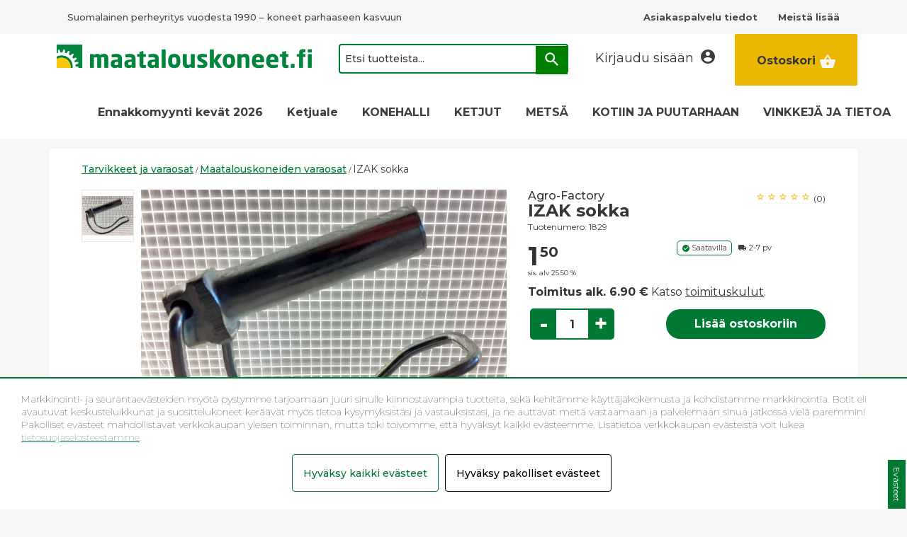

--- FILE ---
content_type: text/html; charset=UTF-8
request_url: https://maatalouskoneet.fi/fi/product/izak-sokka/1829
body_size: 17632
content:
<!DOCTYPE html>
<html>
<head>

  <title>IZAK sokka - maatalouskoneet.fi</title>
  <meta http-equiv="Content-Type" content="text/html; charset=UTF-8">
  <meta name="viewport" content="width=device-width, initial-scale=1.0, maximum-scale=1.0" />
    <link href="/css/jquery.simpleLens.css" rel="stylesheet" type="text/css"/>
  <link rel="stylesheet" href="/css/jquery-ui-smoothness-local.css">
  <meta name="language" content="fi" />
  <meta name="theme-color" content="#313131">
  <meta name="csrf-token" content="zc2DDhDPEBRLaLVlaOkYxAQKxS6xKKrZhFshojGB">
  <link rel="preconnect" href="https://fonts.googleapis.com">
  <link rel="preconnect" href="https://fonts.gstatic.com" crossorigin>
  <link href="https://fonts.googleapis.com/css2?family=Hind+Guntur:wght@300;400;500;600;700&family=Montserrat:ital,wght@0,100..900;1,100..900&display=swap" rel="stylesheet">
  <link rel="stylesheet" type="text/css" href="/css/slick.css"/>
  <link rel="stylesheet" type="text/css" href="/css/slick-theme.css"/>
  <link rel="stylesheet" type="text/css" href="/css/bootstrap.css"/>
  <link rel="stylesheet" type="text/css" href="/css/style.css?ver=1.54"/>
  <link rel="stylesheet" type="text/css" href="/css/animate.css"/>
  <link id="favicon" rel="shortcut icon" href="/media/favicon.png">
  <link href="/css/print.css" rel="stylesheet" type="text/css" media="print">
  <link href="https://maxcdn.bootstrapcdn.com/font-awesome/4.1.0/css/font-awesome.min.css" rel="stylesheet">

  
<meta property="og:title" content="IZAK sokka - maatalouskoneet.fi"/>
<meta property="og:type" content="product"/>
<meta property="og:url" content="/product/izak-sokka/1829"/>
<meta property="og:image" content="/pictures/8225e7b20229c071.jpg"/>
<meta property="og:image:secure_url" content="/pictures/8225e7b20229c071.jpg"/>
<meta property="og:site_name" content=""/>
<meta property="og:description" content="Agro-Factoryn IZAK rikkaäkeen varaosa, sokka. Tilaa meltä uudet vaurioituneiden tai kadonneiden tilalle!" />
<meta property="og:rich_attachment" content="true" />
<meta name="description" content="Agro-Factoryn IZAK rikkaäkeen varaosa, sokka. Tilaa meltä uudet vaurioituneiden tai kadonneiden tilalle!" />
<meta name="rating" content="Safe For Kids" />
<meta name="copyright" content="" />
<meta name="robots" content="index,follow" />

  <script>
    window.dataLayer = window.dataLayer || [];
    function gtag(){dataLayer.push(arguments);}
  </script>


    <!-- Google Analytics -->
  <script>
    (function(i,s,o,g,r,a,m){i['GoogleAnalyticsObject']=r;i[r]=i[r]||function(){
      (i[r].q=i[r].q||[]).push(arguments)},i[r].l=1*new Date();a=s.createElement(o),
      m=s.getElementsByTagName(o)[0];a.async=1;a.src=g;m.parentNode.insertBefore(a,m)
    })(window,document,'script','https://www.google-analytics.com/analytics.js','ga');
    ga('create', 'UA-45397692-1', 'auto');

    ga('require', 'displayfeatures');
    ga('require', 'ec');

    
    ga('send', 'pageview');
  </script>
  
    <!-- Facebook Pixel Code -->
  <script>
    !function(f,b,e,v,n,t,s){if(f.fbq)return;n=f.fbq=function(){n.callMethod?
      n.callMethod.apply(n,arguments):n.queue.push(arguments)};if(!f._fbq)f._fbq=n;
      n.push=n;n.loaded=!0;n.version='2.0';n.queue=[];t=b.createElement(e);t.async=!0;
      t.src=v;s=b.getElementsByTagName(e)[0];s.parentNode.insertBefore(t,s)}(window,
        document,'script','//connect.facebook.net/en_US/fbevents.js');

      fbq('init', '4187921321226235');
      fbq('track', "PageView");

      fbq('track', 'ViewContent', {
content_type: 'product',
content_ids: ['822'],
content_name: 'IZAK sokka',
value: 1.500,
currency: 'EUR'
});

    </script>
<!--
<noscript><img height="1" width="1" style="display:none" src="https://www.facebook.com/tr?id=4187921321226235&ev=PageView&noscript=1"/></noscript>
-->
<!-- End Facebook Pixel Code -->


<!-- Google Tag Manager -->
<script>(function(w,d,s,l,i){w[l]=w[l]||[];w[l].push({'gtm.start':
  new Date().getTime(),event:'gtm.js'});var f=d.getElementsByTagName(s)[0],
j=d.createElement(s),dl=l!='dataLayer'?'&l='+l:'';j.async=true;j.src=
'https://www.googletagmanager.com/gtm.js?id='+i+dl;f.parentNode.insertBefore(j,f);
})(window,document,'script','dataLayer','GTM-59DRRH');</script>
<!-- End Google Tag Manager -->



<!-- Hotjar Tracking Code for www.maatalouskoneet.fi -->
<script>
(function(h,o,t,j,a,r){
h.hj=h.hj||function(){(h.hj.q=h.hj.q||[]).push(arguments)};
h._hjSettings={hjid:624953,hjsv:6};
a=o.getElementsByTagName('head')[0];
r=o.createElement('script');r.async=1;
r.src=t+h._hjSettings.hjid+j+h._hjSettings.hjsv;
a.appendChild(r);
})(window,document,'https://static.hotjar.com/c/hotjar-','.js?sv=');
</script>





<!-- Groweo smartchat -->

<!-- End Groweo smartchat -->

<!-- Groweo Home -->
<script src="https://engine.groweo.com/groweoApp/groweoApp.js" workspaceid="639c5b0b5ab4071d5b72b60f" data-cookieconsent="ignore"></script>
<style>
	.groweoapp-open {
			z-index: 2147483647!important;
				}

</style>
<!-- End of Groweo Home -->

<!-- Groweo Smart Bar -->

<!-- End Groweo Smart Bar -->

<!-- Start of HubSpot Embed Code -->
<script type="text/javascript" id="hs-script-loader" async defer src="//js-eu1.hs-scripts.com/144337402.js"></script>
<!-- End of HubSpot Embed Code -->

</head>
<body>
    <!-- Google Tag Manager (noscript) -->
  <noscript><iframe src="https://www.googletagmanager.com/ns.html?id=GTM-59DRRH"
    height="0" width="0" style="display:none;visibility:hidden"></iframe></noscript>
    <!-- End Google Tag Manager (noscript) -->
    
    <section name="header">
    </section>
<!--<div id="bestquicksearch_result"></div>-->



<section name="menu" id="menu">
  <div class="container">
    <nav class="navbar navbar-default  navbar-fixed-top " id="navbar">
      <div class="header_bar leelooblack hidden-xs hidden-sm">
        <div class="container mobile-text-center">

          <div class="header_button one_em main-font-medium mobile_font hidden-xs hidden-sm" style="width: 100%;">
            <div class="col-xs-12 col-sm-12 col-md-12 col-lg-12">
                <span class="pull-left">
                    <span class="text-left" style="font-size: 13px;">Suomalainen perheyritys vuodesta 1990 – koneet parhaaseen kasvuun</span>
                </span>
                                <span class="pull-right bold" style="font-size: 13px;">
                                        <a href="/fi/page/asiakaspalvelu-tiedot/10026"><span style="padding-left: 25px;">Asiakaspalvelu tiedot</span></a>
                                        <a href="/fi/page/meista-lisaa/10027"><span style="padding-left: 25px;">Meistä lisää </span></a>
                                    </span>
                            </div>
          </div>

                                                  
          <div itemscope="" itemType="http://schema.org/Organization">
            <meta itemProp="name" content="maatalouskoneet.fi"/>
            <meta itemProp="url" content="https://maatalouskoneet.fi/"/>
            <meta itemProp="telephone" content="0400895174"/>
            <meta itemProp="email" content="myynti@maatalouskoneet.fi"/>
          </div>
        </div>
      </div>
            <div class="header_brand hidden-xs hidden-sm">
        <div class="container">

          <div class="col-xs-12 col-sm-12 col-md-4 col-lg-4 header_button mobile_bottom_padd">
            <a href="/"> <img src="/media/logo_new.png" class="header_brand_logo hidden-xs hidden-sm"></a>
          </div>

          <div class="col-xs-12 col-sm-12 col-md-4 col-lg-4 header_button mobile_bottom_padd hidden-xs hidden-sm">
            <input type="search" class="header_search_input main-font-medium hidden-xs hidden-sm" placeholder="Etsi tuotteista..." name="header_search_input" style="font-size: 14px;">
            <span class="header_search_button">
            <img src="/media/search.svg" class="header_search_button_image" alt="Etsi tuotteista..." title="Etsi tuotteista..." />
            </span>
          </div>

          <div class="col-xs-12 col-sm-12 col-md-4 col-lg-4 nopadd">

                        <div class="header_button account_button">
              <span class="header_desktop_only hidden-xs hidden-sm" style="font-size: 0.6em !important;">Kirjaudu sisään</span>
              <img src="/media/header_login.png" alt="" title="Kirjaudu sisään" style="padding-right: 10px;" />
            </div>
            
                        <div class="nopadd">
                        <a href="/cart">
              <div id="header_cart_button" class="yellowbg header_button bold header_cart_button">
                <span style="font-size: 16px !important;position: relative;" class="hidden-xs hidden-sm">Ostoskori</span>
                <img src="/media/header_cart.png" alt="Ostoskori" title="Ostoskori"/>
                
              </div>
            </a>
                        <div id="cart_preview_container" style="display:none;">
              <div class="col-xs-12 col-sm-12 col-md-12 col-lg-12 cart_products_container mobile_nopadd" style="padding-bottom: 20px !important;">
  <div class="col-xs-12 nopadd">
  <div class="col-xs-12 col-md-6">
    <a href="/cart">
      <div class="basic_button cart_preview_button" style="font-weight: bold;border: 2px solid var(--green);">
        Siirry kassalle
      </div>
    </a>
  </div>
  <div class="col-xs-12 col-md-6">
    <div class="basic_button cart_preview_button close_cart_preview" style="font-weight: bold;background-color:#fff;border: 2px solid var(--green);color:var(--green);cursor:pointer;">
      Jatka ostoksia
    </div>
  </div>
</div>
</div>

            </div>
            </div>
                      </div>
        </div>
      </div>
      
            <!-- Brand and toggle get grouped for better mobile display -->
      <div class="navbar-header" >
        <a href="/"><img src="/media/logo_new.png" class="hidden-md hidden-lg mobile_logo"></a>

                <a href="/cart">
          <div id="header_cart_button" class="header_button header_cart_button_active header_cart_button hidden-md hidden-lg" style="float: right;">
            <span style="font-size: 14px !important;font-weight: bold;">Ostoskori</span><img src="/media/header_cart.png" alt="" title="Ostoskori" style="height: 30px;position: relative;padding-left: 10px;" />
            <span class="header_cart_product_amount" data-value="0">0</span>
          </div>
        </a>
        
        
      </div>
      <div class="col-xs-12 hidden-md hidden-lg" style="padding-right: 0px;">
        <div class="col-xs-8 nopadd" style="padding-top: 15px !important;">
          <div class="mobile_search_container">
            <input type="search" class="header_search_input form-control mobile_search" placeholder="Etsi tuotteista..." name="header_search_input"><span class="header_search_button">
            <img src="/media/search.svg" class="header_search_button_image" alt="Etsi tuotteista..." title="Etsi tuotteista..." />
            </span>
          </div>
        </div>
        <div class="col-xs-4 nopadd text-center" style="padding-top: 15px !important;">
          <button type="button" class="navbar-toggle collapsed" data-toggle="collapse" data-target="#bs-example-navbar-collapse-1" aria-expanded="false">
            <span class="sr-only">Toggle navigation</span>
            <span class="icon-bar"></span>
            <span class="icon-bar"></span>
            <span class="icon-bar"></span>
          </button>
        </div>
      </div>

      <!-- Collect the nav links, forms, and other content for toggling -->
      <div class="collapse navbar-collapse desktop_navbar" id="bs-example-navbar-collapse-1">
        <div class="container">
        <ul class="nav navbar-nav" id="nav_groups">
                                        
          <li class="dropdown color_menu_li uppercase">
                        <a href="/fi/category/ennakkomyynti-kevat-2026/303">Ennakkomyynti kevät 2026</a>
                                    <ul class="dropdown-menu">
              
              
            </ul>
                      </li>
                                        
          <li class="dropdown color_menu_li uppercase">
                        <a href="/fi/category/ketjuale/289">Ketjuale</a>
                                    <ul class="dropdown-menu">
              
              
            </ul>
                      </li>
                                        
          <li class="dropdown color_menu_li uppercase">
                        <!-- <a href="/fi/category/konehalli/1" class="dropdown-toggle visible-xs visible-sm" data-toggle="dropdown" role="button" aria-haspopup="true" aria-expanded="false" >KONEHALLI</a> -->
            <a href="/fi/category/konehalli/1" class="dropdown-header visible-xs visible-sm visible-md visible-lg">KONEHALLI</a>
                                    <ul class="dropdown-menu">
              
                                          
              
              

              
              <li class="color_menu_li">
                <a href="/fi/category/automaattiohjaus/181" class="main-font-bold">
                  Automaattiohjaus
                </a>
              </li>
              
                                                        
              
              

              
              <li class="color_menu_li">
                <a href="/fi/category/maanmuokkaus/11" class="main-font-bold">
                  Maanmuokkaus
                </a>
              </li>
              
                                                        
              
              

              
              <li class="color_menu_li">
                <a href="/fi/category/murskaimet-ja-leikkurit/13" class="main-font-bold">
                  Murskaimet ja leikkurit
                </a>
              </li>
              
                                                        
              
              

              
              <li class="color_menu_li">
                <a href="/fi/category/kylvo-ja-lannoitus/12" class="main-font-bold">
                  Kylvö ja lannoitus
                </a>
              </li>
              
                                                        
              
              

              
              <li class="color_menu_li">
                <a href="/fi/category/viljankasittely/15" class="main-font-bold">
                  Viljankäsittely
                </a>
              </li>
              
                                                        
              
              

              
              <li class="color_menu_li">
                <a href="/fi/category/tien-ja-ymparistonhoito/17" class="main-font-bold">
                  Tien- ja ympäristönhoito
                </a>
              </li>
              
                                                        
              
              

              
              <li class="color_menu_li">
                <a href="/fi/category/heinakoneet/14" class="main-font-bold">
                  Heinäkoneet
                </a>
              </li>
              
                                                        
              
              

              
              <li class="color_menu_li">
                <a href="/fi/category/salaojahuuhtelulaite/21" class="main-font-bold">
                  Salaojahuuhtelulaite
                </a>
              </li>
              
                                                        
              
              

              
              <li class="color_menu_li">
                <a href="/fi/category/etukuormaimet-ja-varus-/36" class="main-font-bold">
                  Etukuormaimet ja varus...
                </a>
              </li>
              
                                                        
              
              

              
              <li class="color_menu_li">
                <a href="/fi/category/muut-koneet/18" class="main-font-bold">
                  Muut koneet
                </a>
              </li>
              
                                                        
              
              

              
              <li class="color_menu_li">
                <a href="/fi/category/tarvikkeet-ja-varaosat/19" class="main-font-bold">
                  Tarvikkeet ja varaosat
                </a>
              </li>
              
                                                        
              
              

              
              <li class="color_menu_li">
                <a href="/fi/category/tyokalut/109" class="main-font-bold">
                  Työkalut
                </a>
              </li>
              
                                                        
              
              

              
              <li class="color_menu_li">
                <a href="/fi/category/kaytetyt-koneet/20" class="main-font-bold">
                  Käytetyt koneet
                </a>
              </li>
              
                                                        
              
              

              
              <li class="color_menu_li">
                <a href="/fi/category/aleaarteet/275" class="main-font-bold">
                  ALEAARTEET
                </a>
              </li>
              
                            
            </ul>
                      </li>
                                        
          <li class="dropdown color_menu_li uppercase">
                        <!-- <a href="/fi/category/ketjut/2" class="dropdown-toggle visible-xs visible-sm" data-toggle="dropdown" role="button" aria-haspopup="true" aria-expanded="false" >KETJUT</a> -->
            <a href="/fi/category/ketjut/2" class="dropdown-header visible-xs visible-sm visible-md visible-lg">KETJUT</a>
                                    <ul class="dropdown-menu">
              
                                          
              
              

              
              <li class="color_menu_li">
                <a href="/fi/category/traktorin-ketjut/28" class="main-font-bold">
                  Traktorin ketjut
                </a>
              </li>
              
                                                        
              
              

              
              <li class="color_menu_li">
                <a href="/fi/category/metsakoneen-ketjut/29" class="main-font-bold">
                  Metsäkoneen ketjut
                </a>
              </li>
              
                                                        
              
              

              
              <li class="color_menu_li">
                <a href="/fi/category/kuormaajan-ketjut/30" class="main-font-bold">
                  Kuormaajan ketjut
                </a>
              </li>
              
                                                        
              
              

              
              <li class="color_menu_li">
                <a href="/fi/category/monkijan-ketjut/31" class="main-font-bold">
                  Mönkijän ketjut
                </a>
              </li>
              
                                                        
              
              

              
              <li class="color_menu_li">
                <a href="/fi/category/henkiloauton-ketjut/32" class="main-font-bold">
                  Henkilöauton ketjut
                </a>
              </li>
              
                                                        
              
              

              
              <li class="color_menu_li">
                <a href="/fi/category/kuljetusautojen-ketjut/33" class="main-font-bold">
                  Kuljetusautojen ketjut
                </a>
              </li>
              
                                                        
              
              

              
              <li class="color_menu_li">
                <a href="/fi/category/kaytetyt-ketjut/35" class="main-font-bold">
                  Käytetyt ketjut
                </a>
              </li>
              
                                                        
              
              

              
              <li class="color_menu_li">
                <a href="/fi/category/ketjutarvikkeet/85" class="main-font-bold">
                  Ketjutarvikkeet
                </a>
              </li>
              
                                                        
              
              

              
              <li class="color_menu_li">
                <a href="/fi/category/poistoketjut/207" class="main-font-bold">
                  Poistoketjut
                </a>
              </li>
              
                            
            </ul>
                      </li>
                                        
          <li class="dropdown color_menu_li uppercase">
                        <!-- <a href="/fi/category/metsa/3" class="dropdown-toggle visible-xs visible-sm" data-toggle="dropdown" role="button" aria-haspopup="true" aria-expanded="false" >METSÄ</a> -->
            <a href="/fi/category/metsa/3" class="dropdown-header visible-xs visible-sm visible-md visible-lg">METSÄ</a>
                                    <ul class="dropdown-menu">
              
                                          
              
              

              
              <li class="color_menu_li">
                <a href="/fi/category/klapikoneet/89" class="main-font-bold">
                  Klapikoneet
                </a>
              </li>
              
                                                        
              
              

              
              <li class="color_menu_li">
                <a href="/fi/category/juontokourat/90" class="main-font-bold">
                  Juontokourat
                </a>
              </li>
              
                                                        
              
              

              
              <li class="color_menu_li">
                <a href="/fi/category/muut-puutyokoneet/91" class="main-font-bold">
                  Muut puutyökoneet
                </a>
              </li>
              
                                                        
              
              

              
              <li class="color_menu_li">
                <a href="/fi/category/sahanterat/92" class="main-font-bold">
                  Sahanterät
                </a>
              </li>
              
                                                        
              
              

              
              <li class="color_menu_li">
                <a href="/fi/category/metsurin-tarvikkeet/177" class="main-font-bold">
                  Metsurin tarvikkeet
                </a>
              </li>
              
                                                        
              
              

              
              <li class="color_menu_li">
                <a href="/fi/category/klapisakit/302" class="main-font-bold">
                  Klapisäkit
                </a>
              </li>
              
                            
            </ul>
                      </li>
                                        
          <li class="dropdown color_menu_li uppercase">
                        <!-- <a href="/fi/category/kotiin-ja-puutarhaan/4" class="dropdown-toggle visible-xs visible-sm" data-toggle="dropdown" role="button" aria-haspopup="true" aria-expanded="false" >KOTIIN JA PUUTARHAAN</a> -->
            <a href="/fi/category/kotiin-ja-puutarhaan/4" class="dropdown-header visible-xs visible-sm visible-md visible-lg">KOTIIN JA PUUTARHAAN</a>
                                    <ul class="dropdown-menu">
              
                                          
              
              

              
              <li class="color_menu_li">
                <a href="/fi/category/aqva-vedensuodattimet/219" class="main-font-bold">
                  AQVA vedensuodattimet
                </a>
              </li>
              
                                                        
              
              

              
              <li class="color_menu_li">
                <a href="/fi/category/pienkoneet/140" class="main-font-bold">
                  Pienkoneet
                </a>
              </li>
              
                                                        
              
              

              
              <li class="color_menu_li">
                <a href="/fi/category/puhdistus/102" class="main-font-bold">
                  Puhdistus
                </a>
              </li>
              
                                                        
              
              

              
              <li class="color_menu_li">
                <a href="/fi/category/lammittaminen/79" class="main-font-bold">
                  Lämmittäminen
                </a>
              </li>
              
                                                        
              
              

              
              <li class="color_menu_li">
                <a href="/fi/category/puutarha/138" class="main-font-bold">
                  Puutarha
                </a>
              </li>
              
                                                        
              
              

              
              <li class="color_menu_li">
                <a href="/fi/category/pienille-farmareille/77" class="main-font-bold">
                  Pienille farmareille
                </a>
              </li>
              
                                                        
              
              

              
              <li class="color_menu_li">
                <a href="/fi/category/tyovaatteet/80" class="main-font-bold">
                  Työvaatteet
                </a>
              </li>
              
                            
            </ul>
                      </li>
                                        
          <li class="dropdown color_menu_li uppercase">
                        <!-- <a href="/fi/articles" class="dropdown-toggle visible-xs visible-sm" data-toggle="dropdown" role="button" aria-haspopup="true" aria-expanded="false" >VINKKEJÄ JA TIETOA</a> -->
            <a href="/fi/articles" class="dropdown-header visible-xs visible-sm visible-md visible-lg">VINKKEJÄ JA TIETOA</a>
                                  </li>
                              

        </ul>
      </div>
      <span class="pull-right hidden-xs hidden-sm" style="position: fixed;right: 0;top: 70px;">
                                    <a href="/cart">
              <div id="header_cart_button" class="header_button header_brand_cart rubik">
                <img src="/media/header_cart.png" alt="" title="Ostoskori" style="height: 30px;position: relative;padding-right: 20px;filter:invert(100%);" />
                <span class="header_cart_product_amount" style="font-size:.9em;" data-value="0">0</span>
              </div>
            </a>
                                  </span>
      </div><!-- /.navbar-collapse -->



      
    </nav>

    <div class="menu_login" style="display:none;">
      <div class="menu_login_right">
        <form id="header_login_form" action="/fi/account/login" method="POST">
          <input type="hidden" name="_token" value="zc2DDhDPEBRLaLVlaOkYxAQKxS6xKKrZhFshojGB">
          <div id="header_login_container">
            <div class="col-lg-12 or" style="padding: 0px 50px;border-radius: 5px;">
              <h3 class="login_heading text-center main-font-bold lowercase" style="margin-top: 40px;"><img src="/media/login.png" alt="" title="" style="height: 30px;padding-right: 10px;" />Kirjaudu sisään</h3>
              <div class="col-xs-12 text-center">
              <input type="email" id="login_username" class="header_login_input" name="login_username" placeholder="Sähköposti" autocomplete="on" />
              <br />
              <input type="password" id="login_password" class="header_login_input" name="login_password" placeholder="Salasana" autocomplete="on" />
              <br />
              <div class="col-xs-12 col-sm-12 col-md-12 col-lg-12 text-center" style="padding-top: 20px;"><input type="checkbox" name="login_remember" id="login_remember" class="leeloo_checkbox"><label for="login_remember" style="font-weight: normal;"><span></span>Muista minut</label></div>
              <br />
              <input type="submit" id="login_submit" class="basic_button main-font-bold" style="margin-bottom: 25px;border-radius: 5px;margin-left:5px;margin-right: 5px;" value="Kirjaudu" />
              <br />
              <div class="col-xs-12 col-sm-12 col-md-12 col-lg-12 text-center" style="padding-top: 20px;padding-bottom: 20px;">
                <a href="/register/forgotpass" style="color:#000 !important;text-decoration: underline;" class="sofia-pro-light">Unohdin salasanani</a>
              </div>
              </div>
            </div>
            <a href="/register/new" style="color:#000 !important;">
            <div class="col-xs-12 col-sm-12 col-md-12 col-lg-12 main-font-bold text-center" style="background-color: #EBB700;padding: 0px 50px;padding-top: 15px; float:left;width: 100%;border-radius: 5px;">
              <p style="color:#fff;font-size: 20px;">Uusi asiakas</p>
              <p><div class="basic_button main-font-bold " style="background-color: #fff !important;color:#000 !important;border:none;margin-bottom:25px;line-height: 49px;border-radius: 5px;">Rekisteröidy</div></p>
            </div></a>
          </div>
        </form>
      </div>
    </div>
    </div>
</section>







<section name="content" >
  <div class="container">
   


<style>
  body {
    padding-top: 210px;
  }
  .product_large_container {
    background-color: #fff;
    padding-left: 30px !important;
    padding-right: 30px !important;
    padding-bottom: 40px !important;
  }
  .product_pictures_arrows{
    color:grey;
  }
  @media (max-width: 991px){
    .product_large_container {
      padding-left: 15px !important;
      padding-right: 15px !important;
      padding-top: 0px !important;
      border-top: 147px solid var(--sand);
    }
  }

  @media (max-width: 767px) {
    .prev_arrow_product, .prev_arrow_product2 {
      left: 0px;
    }

    .next_arrow_product, .next_arrow_product2 {
      right: 0px;
    }

  }
</style>
<style>
  .lue_lisaa a{
      all:unset;
      text-decoration: underline!important;
      cursor: pointer;
  }
  .desci a{
      all:unset;
      text-decoration: underline!important;
      cursor: pointer;
  }

</style>


<div class="product_large_container col-xs-12 nopadd" itemscope="" itemType="http://schema.org/Product">
  <!-- product pictures -->
  <div class="col-xs-12 col-sm-12 col-md-12 col-lg-12 mobile_nopadd">
    <div class="breadcrumbs" itemscope itemtype="http://schema.org/BreadcrumbList">
            <span itemprop="itemListElement" itemscope itemtype="http://schema.org/ListItem"><a itemscope itemtype="http://schema.org/Thing" itemprop="item" href="/fi/category/tarvikkeet-ja-varaosat/19" onmousedown="ga('send', 'event', 'Product', 'Click breadcrumb level-1 category');" style="color:var(--green);text-decoration:underline;"><span itemprop="name" class="main-font-medium">Tarvikkeet ja varaosat</span></a><meta itemprop="position" content="1" /></span>
                  / <span itemprop="itemListElement" itemscope itemtype="http://schema.org/ListItem"><a itemscope itemtype="http://schema.org/Thing" itemprop="item" href="/fi/group/maatalouskoneiden-varaosat/43" onmousedown="ga('send', 'event', 'Product', 'Click breadcrumb level-2 category');" style="color:var(--green);text-decoration:underline;"><span itemprop="name" class="main-font-medium">Maatalouskoneiden varaosat</span></a><meta itemprop="position" content="2" /></span>
                  / <span itemprop="itemListElement" itemscope itemtype="http://schema.org/ListItem"><a itemscope itemtype="http://schema.org/Thing" itemprop="item" href="/fi/product/izak-sokka/1829" onmousedown="ga('send', 'event', 'Product', 'Click product');" style="color:var(--black);"><span itemprop="name" class="main-font">IZAK sokka</span></a><meta itemprop="position" content="3" /></span>
    </div>
  </div>

  <div class="col-xs-12 nopadd"> 

    <div class="hidden-md hidden-lg col-xs-12 nopadd">
        <meta itemprop="sku" content="1829" />
        <meta itemprop="brand" content="Agro-Factory" />
                    <div class="col-xs-6 nopadd floatleft">
            <h4 style="margin-top: 0px;margin-bottom: 0px;font-size: 16px;">
              <a href="/brand/{-id-:619-atr_types_id-:1-name_fi-:-agro-factory-name_en-:-price-:-0-000-created_at-:-2020-02-17-13:32:31-updated_at-:-2020-02-17-13:32:31-ends_at-:null-order-:null-color-:null-text_color-:null-pivot-:{-products_id-:822-atr_values_id-:619}-langi-:{-id-:1237-atr_values_id-:619-languages_id-:1-name-:-agro-factory-link-:null-created_at-:-2020-02-17-13:32:31-updated_at-:-2020-02-17-13:32:31-description-:-}}/">
                Agro-Factory
              </a>
            </h4>
          </div>
          
          
          <div class="col-xs-6 nopadd floatright">
            <div class="col-xs-12 col-sm-12 col-md-12 col-lg-12 nopadd">
              <div class="product_container_condition text-right floatright">
                <span style="float: left;position: relative;">  <img src="/media/emptystar.png" />    <img src="/media/emptystar.png" />    <img src="/media/emptystar.png" />    <img src="/media/emptystar.png" />    <img src="/media/emptystar.png" />  </span>
                <div style="padding-left:5px;font-size:12px;line-height: 25px;float: left;position: relative;">(0)</div>

              </div>
            </div>
          </div>
          <h1 itemprop="name" class="main-font-bold lowercase" style="margin-top:0px;font-size: 24px;">IZAK sokka</h1>
          <div class="product_container_number text-left" style="margin-bottom: 10px;">
            <span class="darker-blue product-number" style="font-size: 12px;">Tuotenumero: 1829</span>
          </div>
    </div>

    <div class="col-xs-12 col-sm-12 col-md-7 col-lg-7 mobile_nopadd" id="product_pictures_container">

      <div class="product_pictures clearfix">
        <div id="product_main_picture" class="product_main_picture noselect">

          <div class="product_picture_mobile visible-xs visible-sm">
                                <div class="col-xs-12 nopadd visible-xs visible-sm thumb thumbs ">
            <img itemprop="image" itemProp="image" src="/pictures/8225e7b20229c071.jpg" alt="IZAK sokka" title="IZAK sokka" class="mobbpicc"/>

          </div>
                                </div>

          
          <span class="common_listing_image_helper"></span>
                    <img itemprop="image" itemProp="image" src="/pictures/8225e7b20229c071.jpg" alt="IZAK sokka" data-order="1" title="IZAK sokka" id="main_picci" class="hidden-xs hidden-sm main_picture"/>
                            </div>
        <div class="product_pictures_extra_container clearfix noselect hidden-xs hidden-sm">
                                <div class="product_picture_extra">
            <img src="/pictures/thumbs240b/8225e7b20229c071.jpg" data-order="1" data-source="/pictures/8225e7b20229c071.jpg" data-largesource="/pictures/8225e7b20229c071.jpg" />
          </div>
                             </div>

      </div>
      <div class="col-xs-12 nopadd">
              </div>
  <div class="col-xs-12 col-sm-12 col-md-12 col-lg-12"> 

    <ul class="nav nav-tabs hidden-xs hidden-sm">
      <li class="active"><a data-toggle="tab" href=".desci">Kuvaus</a></li>
      

                  <li class="reviews_tab"><a data-toggle="tab" href=".arviot">Arviot (0)</a></li>
    </ul>

    <div class="hidden-xs hidden-sm col-md-12 tab-content">

     <div class="col-xs-12 col-sm-12 col-md-12 col-lg-12 desci tab-pane fade in active">
      <h1>Sokka IZAK rikkaäkeeseen</h1><p><br></p><p>IZAK rikkaäkeen piikkiin sopiva sokka.</p>
    </div>

    <div class="col-xs-12 col-sm-12 col-md-12 col-lg-12 lue_lisaa tab-pane fade">
      <h2>Lue lisää</h2>
      
    </div>

    
    <div class="col-xs-12 col-sm-12 col-md-12 col-lg-12 tekniset_tiedot tab-pane fade">
      <h2>Tekniset tiedot</h2>
      
    </div>

    <div class="col-xs-12 col-sm-12 col-md-12 col-lg-12 tab-pane fade arviot">
      <div class="col-xs-12 nopadd">
        <!-- <h3 class="main-font-bold lowercase">Kommentit</h3> -->
        <br />
        <div class="tab-pane fade in active">
          <style>
    .edit_area {
        margin-top: 10px;
        margin-bottom: 10px;
        display: block;
    }
    button.like, button.dislike{
   		border: none;
   		background-color: #fff;
    }
</style>

<div class="product_reviews" id="kokemukset">



	<a class="account_button green bold" style="cursor: pointer;">Kirjaudu sisään ja arvostele tuote.</a>
	<br><br>









</div>
        </div>
      </div>
    </div>
  </div>
</div>
    </div>

    <!-- name, price -->
    <div class="col-xs-12 col-sm-12 col-md-5 col-lg-5 " id="buy_button_container">
      <div class="hidden-xs hidden-sm col-md-12 nopadd">
        <meta itemprop="sku" content="1829" />
        <meta itemprop="brand" content="Agro-Factory" />
        <div class="product_header clearfix">

                    <div class="col-xs-6 nopadd floatleft">
            <h4 style="margin-top: 0px;margin-bottom: 0px;font-size: 16px;">
              <a href="/brand/{-id-:619-atr_types_id-:1-name_fi-:-agro-factory-name_en-:-price-:-0-000-created_at-:-2020-02-17-13:32:31-updated_at-:-2020-02-17-13:32:31-ends_at-:null-order-:null-color-:null-text_color-:null-pivot-:{-products_id-:822-atr_values_id-:619}-langi-:{-id-:1237-atr_values_id-:619-languages_id-:1-name-:-agro-factory-link-:null-created_at-:-2020-02-17-13:32:31-updated_at-:-2020-02-17-13:32:31-description-:-}}/">
                Agro-Factory
              </a>
            </h4>
          </div>
          
          
          <div class="col-xs-6 nopadd floatright">
            <div class="col-xs-12 col-sm-12 col-md-12 col-lg-12 nopadd">
              <div class="product_container_condition text-right floatright">
                <span style="float: left;position: relative;">  <img src="/media/emptystar.png" />    <img src="/media/emptystar.png" />    <img src="/media/emptystar.png" />    <img src="/media/emptystar.png" />    <img src="/media/emptystar.png" />  </span>
                <div style="padding-left:5px;font-size:12px;line-height: 25px;float: left;position: relative;">(0)</div>
              </div>
            </div>
          </div>

          <h1 itemprop="name" class="main-font-bold lowercase" style="margin-top:0px;margin-bottom: 0px;font-size: 24px;">IZAK sokka</h1>
          <div class="product_container_number text-left" style="margin-bottom: 10px;">
            <span class="darker-blue product-number" style="font-size: 12px;">Tuotenumero: 1829</span>
          </div>
        </div>
      </div>
                    <div class="price_container_static col-xs-6 col-md-6 nopadd" itemprop="offers" itemscope itemtype="http://schema.org/Offer">
          <span id="product_price" itemprop="price" content="1.50"></span><span id="product_price_span">1<span class="top_price">50</span>                              <span style="display: none;" itemprop="priceCurrency" content="EUR">&euro;</span>
        </span>
        <link itemprop="availability" href="http://schema.org/InStock" />        <meta itemprop="seller" content="https://maatalouskoneet.fi/" />
        <div class="col-xs-12 nopadd" style="font-size: 10px;margin-top: -7px;">
          sis. alv 25.50 %
        </div>
      </div>

      
      
      <div class="col-xs-6 col-md-6 nopadd" style="padding-top:10px;padding-bottom:10px;">
        <div class="col-xs-12 col-sm-12 col-md-12 col-lg-12 nopadd text-left" style="display: contents;">
                                            <span class="label label-success"><img src="/media/ok.png" alt="" title=""  /> Saatavilla</span> <img src="/media/shipping_icon.png" alt="" title="" style="height: 8px;width: 11px;margin-left: 5px" /> <span class="saldotext" style="font-size:11px;">2-7 pv</span>
                                
                    </div>
    </div>
                                    <div class="col-xs-12 nopadd" style="margin-bottom: 10px;margin-top: 10px;">
        <span style="font-size:16px;" class="toggle_shipping"><span class="bold">Toimitus alk.  6.90 €</span> Katso <a href="javascript:;"><span class="underline">toimituskulut</span></a>.</span>

        <div class="product_shipping">
          <h2 class="bold">Tuotteen toimitusvaihtoehdot- ja hinnat:</h2>
                                  <span class="text-left floatleft">Nouto varastolta</span><span class="text-right floatright">0.00 €</span><br />
                                              <span class="text-left floatleft">Nouto valitsemastasi postista</span><span class="text-right floatright">6.90 €</span><br />
                                              <span class="text-left floatleft">Nouto postin pakettiautomaatista</span><span class="text-right floatright">6.90 €</span><br />
                                              <span class="text-left floatleft">Kotiin toimitettu postipaketti</span><span class="text-right floatright">6.90 €</span><br />
                                              <span class="text-left floatleft">Rahtina haluttuun osoitteeseen</span><span class="text-right floatright">6.90 €</span><br />
                                                      <br /><br />
          Valitse haluamasi toimitustapa ostoskorissa.<br />
          Useita tuotteita tilatessasi tarkista toimituksen kokonaishinta ostoskorissa.<br />
          Hinnat sis. alv 25,5%. Tästä <a href="/page/toimituskulut/10025" class="underline">toimitusehtoihin</a>
          <span class="toggle_shipping" style="position: absolute;top: 5px;right: 5px;cursor: pointer;">X</span>
        </div>
      </div>
            

      

      
      

    
    <div class="product_buy_selector clearfix">

      <div class="product_buy_selector_left">
                        <div class="product_buy_selector_left_info_stock" id="product_id" data-id="822">

  
</div>



  
                  
              </div>
      

      
      
    </div>
        
        <div class="buyamount_buttons_container">
    <div class="number_input_btn_left" onclick="this.parentNode.querySelector('input[type=number]').stepDown()">-</div>
    <input type="number" id="buyamount" class="buyamount_buttons" name="buyamount" type="text" min="1"  max="999"  placeholder="1" value="1" step="1"/>
    <div class="number_input_btn_right" onclick="this.parentNode.querySelector('input[type=number').stepUp()">+</div>
</div>
        

    <div class="buy_buttons floatright text-right">
      <div class="buy_button" id="buy_button_red">
        Lisää ostoskoriin
      </div>
    </div>

    






    <div id="oos_container" style="display:none;">
            <!--<span>Tilapäisesti loppu.</span>-->
            <br />
      <br />
      
                  <span><b>Ilmoittakaa minulle, kun tuote on jälleen saatavilla!</b></span>
      <input id="oos_email" type="email" placeholder="Sähköposti" class="form-control" />
      <div class="buy_button buy_button_outofstock" id="oos_buybutton">
        <span class="glyphicon glyphicon-envelope" aria-hidden="true"></span> Tilaa saapumisilmoitus
      </div>
      
    </div>
    
            <div class="col-xs-12 mobile_nopadd " style="padding-top: 20px !important;">
      <!-- Groweo Lomake tuotteiden yhteyteen -->
        <div id="gw-tuoteform"></div>
      <!-- End Groweo Lomake tuotteiden yhteyteen -->
    </div>
  </div>
   
     
</div>





<div class="col-xs-12 nopadd">

  <div class="col-xs-12 col-sm-12 col-md-7 col-lg-7"> 

    <ul class="nav nav-tabs hidden">
      <li class="active"><a data-toggle="tab" href=".desci">Kuvaus</a></li>
      
                  <li class="reviews_tab"><a data-toggle="tab" href=".arviot">Arviot (0)</a></li>
    </ul>

    <div class="hidden col-md-12 tab-content">

     <div class="col-xs-12 col-sm-12 col-md-12 col-lg-12 desci tab-pane fade in active">
      <h1>Sokka IZAK rikkaäkeeseen</h1><p><br></p><p>IZAK rikkaäkeen piikkiin sopiva sokka.</p>
    </div>

    <div class="col-xs-12 col-sm-12 col-md-12 col-lg-12 lue_lisaa tab-pane fade">
      <h2>Lue lisää</h2>
      
    </div>

    
    <div class="col-xs-12 col-sm-12 col-md-12 col-lg-12 tekniset_tiedot tab-pane fade">
      <h2>Tekniset tiedot</h2>
      
    </div>

    <div class="col-xs-12 col-sm-12 col-md-12 col-lg-12 tab-pane fade arviot">
      <div class="col-xs-12 nopadd">
        <!-- <h3 class="main-font-bold lowercase">Kommentit</h3> -->
        <br />
        <div class="tab-pane fade in active">
          <style>
    .edit_area {
        margin-top: 10px;
        margin-bottom: 10px;
        display: block;
    }
    button.like, button.dislike{
   		border: none;
   		background-color: #fff;
    }
</style>

<div class="product_reviews" id="kokemukset">



	<a class="account_button green bold" style="cursor: pointer;">Kirjaudu sisään ja arvostele tuote.</a>
	<br><br>









</div>
        </div>
      </div>
    </div>
  </div>

  <div class="col-xs-12 hidden-md hidden-lg">
    <div data-toggle="collapse" data-target=".desci_mobile" class="visible-xs visible-sm collapse_toggler">Katso tuotteen tiedot</div>

    <div class="col-xs-12 col-sm-12 hidden-md hidden-lg desci_mobile collapse" aria-expanded="false" style="background-color: #fff;">
      <h1>Sokka IZAK rikkaäkeeseen</h1><p><br></p><p>IZAK rikkaäkeen piikkiin sopiva sokka.</p>
    </div>

    
    
    
    <div data-toggle="collapse" data-target=".arviot_mobile" class="visible-xs visible-sm collapse_toggler">Kommentit (0)</div>

    <div class="col-xs-12 col-sm-12 hidden-md hidden-lg arviot_mobile collapse" aria-expanded="false" style="background-color: #fff;">
      <style>
    .edit_area {
        margin-top: 10px;
        margin-bottom: 10px;
        display: block;
    }
    button.like, button.dislike{
   		border: none;
   		background-color: #fff;
    }
</style>

<div class="product_reviews" id="kokemukset">



	<a class="account_button green bold" style="cursor: pointer;">Kirjaudu sisään ja arvostele tuote.</a>
	<br><br>









</div>
    </div>
  </div>

  </div>

  
  </div>
</div>
<div class="col-xs-12 col-sm-12 col-md-12 col-lg-12 nopadd product_footer_cont">
      <div class="col-xs-12 col-sm-12 col-md-12 col-lg-12 nopadd">

          </div>

      <div class="col-xs-12 nopadd">
                <h3 class="secondary-font text-center" style="font-size: 24px;color:var(--black);padding-bottom: 20px;">Saattaisit olla kiinnostunut myös näistä</h3>
        <div class="looper2">
                              <div class=" col-xs-6 col-sm-6 col-md-3 col-lg-3  text-center proddi_fix" style="padding-left: 5px;padding-right: 5px;">
  <div class="product_container col-xs-12 text-center  " style="margin-bottom:10px;">
   <a href="/fi/product/izak-rikkaakeen-piikki/1828" onmousedown="ga('send', 'event', 'Product', 'Click Also look', 'IZAK rikkaäkeen piikki');">
     <div class="product_container_image">
      <span class="imghelper"></span>
            <img src="/pictures/thumbs240b/8215e7b1b89b626a.jpg" alt="IZAK rikkaäkeen piikki" title="IZAK rikkaäkeen piikki"/> <!-- thumbs240a/ -->
      

    </div>
      <div class="product_container_variations hidden-xs hidden-sm">&nbsp;
        </div>
    <div class="product_container_brand">Agro-Factory</div>
        <div class="product_container_name main-font">IZAK rikkaäkeen piikki</div>

    <div class="product_container_rating floatleft col-xs-8 col-md-12 nopadd text-left">  <img src="/media/emptystar.png" />    <img src="/media/emptystar.png" />    <img src="/media/emptystar.png" />    <img src="/media/emptystar.png" />    <img src="/media/emptystar.png" />   <span class="rating_size hidden-xs hidden-sm">(0)</span></div>

    <div class="product_container_shipping hidden-lg hidden-md col-xs-4 text-right nopadd"><img src="/media/shipping_icon.png" alt="" title="" style="height: 8px;width: 11px;" /> <span class="floatright">2-7 pv</span></div>
  </a>

  <div class="product_container_price col-md-9 text-left nopadd">29<span class="top_price">45</span></div>
  <div class="product_container_shipping hidden-xs hidden-sm col-md-3 text-right nopadd"><img src="/media/shipping_icon.png" alt="" title="" style="height: 8px;width: 11px;" /> 2-7 pv</div></div>
</div>                            </div>
        <div class="prev_arrow_product2 text-center"><img src="/media/arrow-left.png" alt="" title="" /></div>
        <div class="next_arrow_product2 text-center"><img src="/media/arrow-right.png" alt="" title="" /></div>
              </div>



    

      
    </div>
</div>
<br /><br />












  

     </div>
</section>







<div class="container preprefooter">
    <div class="row" style="padding-top: 25px;padding-bottom: 25px;">
      <div class="col-xs-6 col-sm-6 col-md-3 col-lg-3" style="padding:2em;">
        <div class="col-xs-12 col-sm-12 col-md-12 col-lg-12 text-center mobile_nopadd" style="padding:1em;">
            <img src="/media/circle1.png" alt="" title="" style="max-width:100%;"/>
        </div>
        <div class="col-xs-12 col-sm-12 col-md-12 col-lg-12 text-center mobile_nopadd">
            <h4>Palveleva.</h4>
            <p>Palveleva 100 % suomalainen perheyritys.</p>
        </div>
      </div>

      <div class="col-xs-6 col-sm-6 col-md-3 col-lg-3" style="padding:2em;">
        <div class="col-xs-12 col-sm-12 col-md-12 col-lg-12 text-center mobile_nopadd" style="padding:1em;">
            <img src="/media/circle2.png" alt="" title="" style="max-width:100%;"/>
        </div>
        <div class="col-xs-12 col-sm-12 col-md-12 col-lg-12 text-center mobile_nopadd">
            <h4>Reilu.</h4>
            <p>Aina reilut ja tingityt hinnat näkyvissä verkkokaupassa.<br />&nbsp;</p>
        </div>
      </div>

      <div class="col-xs-6 col-sm-6 col-md-3 col-lg-3" style="padding:2em;">
        <div class="col-xs-12 col-sm-12 col-md-12 col-lg-12 text-center mobile_nopadd" style="padding:1em;">
            <img src="/media/circle3.png" alt="" title="" style="max-width:100%;"/>
        </div>
        <div class="col-xs-12 col-sm-12 col-md-12 col-lg-12 text-center mobile_nopadd">
            <h4>Turvallinen.</h4>
            <p>Asioit turvallisesti verkkokaupassa ja tavoitat meidät myös puhelimitse.</p>
        </div>
      </div>

      <div class="col-xs-6 col-sm-6 col-md-3 col-lg-3" style="padding:2em;">
        <div class="col-xs-12 col-sm-12 col-md-12 col-lg-12 text-center mobile_nopadd" style="padding:1em;">
            <img src="/media/circle4.png" alt="" title="" style="max-width:100%;"/>
        </div>
        <div class="col-xs-12 col-sm-12 col-md-12 col-lg-12 text-center mobile_nopadd">
            <h4>Joustava.</h4>
            <p>Edulliset kuljetukset haluamaasi osoitteeseen kaikkialle Suomessa!</p>
        </div>
      </div>
    </div>
</div>



<!-- Groweo Smart Block Inpage -->
<script src="https://engine.groweo.com/bot/script4.js"></script>
<script src="https://engine.groweo.com/smartBlock/script.js"></script>
<iframe id="6489db80e5380b11d62ceec1-639c5b0b5ab4071d5b72b60f-inpage" 
    src="https://engine.groweo.com/smartBlock/?url=https://engine.groweo.com/api/639c5b0b5ab4071d5b72b60f/6489db80e5380b11d62ceec1&publishUrl=https://engine.groweo.com/api/session/response&workspaceId=639c5b0b5ab4071d5b72b60f&moduleId=6489db80e5380b11d62ceec1&inPage=true&isPreview=false&language=fi" 
    height=100% width="100%" frameborder="0" scrolling="no" style="padding-bottom: 50px;">
</iframe>
<!-- End Groweo Smart Block Inpage -->

<section name="prefooter" class="prefooter"  >
  <div>
      <div class="container" style="padding-bottom:25px;padding-top:25px;">
        <div class="row" style="padding-bottom: 25px;">
          <div class="col-xs-12 col-sm-12 col-md-12 col-lg-12 text-center main-font-bold" style="padding-bottom: 25px;">
            <h3 class="white" style="text-transform: none;padding-bottom: 20px;">Liity maatalouskoneet.fi verkkoedunsaajaksi</h3>

            <div class="col-xs-12 col-sm-12 col-md-12 col-lg-12 text-center nopadd">
              <div class="col-xs-12 col-sm-6 col-md-6 col-lg-6 pre_footer_box nopadd">
                <span class="main-font-bold white">
                    Saat sähköpostiisi aina ensimmisenä tiedon ajankohtaisista eduista, tarjouksista ja uutuuksista.
                </span><br/>
              </div>
              <div class="col-xs-12 col-sm-6 col-md-6 col-lg-6 pre_footer_box nopadd">
                <form name="subscribe_footer" action="/fi/subscribe" method="POST">
                  <input type="hidden" name="_token" value="zc2DDhDPEBRLaLVlaOkYxAQKxS6xKKrZhFshojGB">
                  <input type="text" class="customer_register" name="email" id="email_sub"  required="required" style="width:225px;position:relative;height:40px;color:#555;border:none;padding-left:10px;"/>
                  <a href="#"><div id="login_submit_footer">Liity</div></a>
                </form>
                              </div>
            </div>
          </div>
        </div>
      </div>
    </div>
</section>


<section name="footer" class="footer">
  <div class="container">
            <div class="col-xs-12 col-sm-12 col-md-3 col-lg-3 text-left main-font-medium">
      <h3 class="main-font-bold lowercase" style="color:var(--green);">Maatalouskoneet.fi</h3>
      <p style="line-height: 1;"><b>Forestpolator Oy</b></p><p style="line-height: 1;"><br></p><p style="line-height: 1;">Viisteentie 10,<br />
</p><p style="line-height: 1;">69750 Sillanpää</p><p style="line-height: 1;"><br></p><p><b><a href="/page/asiakaspalvelu/10026" target="_blank">Kaikki yhteystiedot</a></b></p><p><b><a href="/page/tietoa-meista/10027" target="_blank">Tietoa meistä</a></b></p><p><br></p>
    </div>
        <div class="col-xs-12 col-sm-12 col-md-3 col-lg-3 text-left main-font-medium">
      <h3 class="main-font-bold lowercase" style="color:var(--green);">Asiakaspalvelu</h3>
      <div><b>myynti@maatalouskoneet.fi</b></div><div><b><a href="tel:0400 451900" target="_blank" style="background-color: rgb(255, 255, 255);"><font color="#397b21"><u>0400 451 900</u></font></a></b></div><div><b><br></b></div><div><b>Puhelinpalvelu avoinna&nbsp;</b></div><div><b>9.00-17.00</b></div><div><b><br></b></div><div><b>Tekstiviestit ja Whatsapp</b></div><div><a href="tel:.0400 157701" target="_blank"><b><font color="#397b21"><u>0400 157701</u></font></b></a></div>
    </div>
        
    <div class="col-xs-12 col-sm-12 col-md-3 col-lg-3 text-left main-font-medium">
      <h3 class="main-font-bold lowercase" style="color:var(--green);">Ohjeet</h3>
                        <a href="/fi/page/toimitusehdot/10014" class="rubik" style="line-height:2.25em;">Toimitusehdot</a><br/>
                        <a href="/fi/page/palautusehdot/10015" class="rubik" style="line-height:2.25em;">Palautusehdot</a><br/>
                        <a href="/fi/page/toimituskulut/10025" class="rubik" style="line-height:2.25em;">Toimituskulut</a><br/>
                        <a href="/fi/page/asiakaspalvelu-tiedot/10026" class="rubik" style="line-height:2.25em;">Asiakaspalvelu tiedot</a><br/>
                        <a href="/fi/page/meista-lisaa/10027" class="rubik" style="line-height:2.25em;">Meistä lisää </a><br/>
                        <a href="/fi/page/tietosuojaseloste/10125" class="rubik" style="line-height:2.25em;">Tietosuojaseloste</a><br/>
                                        </div>

    <div class="col-xs-12 col-sm-12 col-md-3 col-lg-3 text-left main-font-medium">
        <div>
          <h3 class="main-font-bold lowercase" style="color:var(--green);">Seuraa meitä</h3>
          <a href="https://www.facebook.com/Maatalouskoneet/" target="_blank"><img src="/media/facebook.png" draggable="false" alt="facebook" title="facebook" class="some_logo" /></a>
          <a href="https://www.instagram.com/maatalouskoneet.fi" target="_blank"><img src="/media/instagram.png" draggable="false" alt="instagram" title="instagram" class="some_logo" /></a>
          <a href="https://www.youtube.com/channel/UC3zOKoKfS5eVK5jT1uoXFpA" target="_blank"><img src="/media/youtube.png" draggable="false" alt="youtube" title="youtube" class="some_logo" /></a>
          <a href="https://twitter.com/maatalouskoneet" target="_blank"><img src="/media/twitter.png" draggable="false" alt="twitter" title="twitter" class="some_logo" /></a>
        </div>
    </div>
    <div class="col-xs-12 col-sm-12 col-md-12 col-lg-12" style="padding-top: 50px;padding-bottom: 50px;">
      <img src="/media/maksutavat.png" alt="" title="" style="width:100%;" />
    </div>



  </div>

</section>

<div class="col-xs-12 col-sm-12 col-md-12 col-lg-12 main-font-medium copyrightit" style="background-color: #000;color: #858585;padding-top: 20px;">
  <div class="col-xs-12 col-sm-12 col-md-12 col-lg-12 text-center">maatalouskoneet.fi &copy; 2026</div>
  <div class="footer_final_credits col-xs-12 col-sm-12 col-md-12 col-lg-12 text-center">Webshop by Lillhonga.fi</div>
</div>
<div id="samuplz">
  <img src="/media/ajax-loader.gif" alt="Loading..." title="Loading..." />
</div>

<script>
    
          function consent_mode(data) {

        var consent = {};
        consent.mode = 'default';

        if(data) consent.mode = data;

        switch (consent.mode) {
            case 'granted':
                consent.event = 'update';
                consent.ad_storage = 'granted';
                consent.analytics_storage = 'granted';
                consent.ads_data_redaction = 'false';
                consent.ad_user_data = 'granted';
                consent.ad_personalization = 'granted';
                break;
            case 'denied':
                consent.event = 'update';
                consent.ad_storage = 'denied';
                consent.analytics_storage = 'granted';
                consent.ads_data_redaction = 'true';
                consent.ad_user_data = 'denied';
                consent.ad_personalization = 'denied';
                break;
            default:
                consent.event = 'default';
                consent.ad_storage = 'denied';
                consent.ads_data_redaction = 'true';
                consent.ad_user_data = 'denied';
                consent.ad_personalization = 'denied';
                consent.analytics_storage = 'granted';
                break;
        }

        gtag('consent', consent.event, {
            'ad_storage': consent.ad_storage,
            'analytics_storage': consent.analytics_storage,
            'ads_data_reduction': consent.ads_data_redaction,
            'ad_user_data': consent.ad_user_data,
            'ad_personalization': consent.ad_personalization
        });
    }
        consent_mode();
    
</script>

<div class="cookie_settings_container ">
<div class="cookie_settings">
<div><p>Markkinointi- ja seurantaevästeiden myötä pystymme tarjoamaan juuri sinulle kiinnostavampia tuotteita, sekä kehitämme käyttäjäkokemusta ja kohdistamme markkinointia. Botit eli avautuvat keskusteluikkunat ja suosittelukoneet keräävät myös tietoa kysymyksistäsi ja vastauksistasi, ja ne auttavat meitä vastaamaan ja palvelemaan sinua jatkossa vielä paremmin! Pakolliset evästeet mahdollistavat verkkokaupan yleisen toiminnan, mutta toki toivomme, että hyväksyt kaikki evästeemme. Lisätietoa verkkokaupan evästeistä voit lukea<a href="https://maatalouskoneet.fi/fi/page/tietosuojaseloste/10125" target="_blank"> tietosuojaselosteestamme</a>.&nbsp;</p></div>
<div style="text-align:center; max-height:none; overflow:hidden;">
<div class="cookie_button" id="accept_all_cookies" data-value="granted">Hyväksy kaikki evästeet</div>
<div class="cookie_button" id="accept_necessary_cookies" data-value="denied">Hyväksy pakolliset evästeet</div>
</div>
</div>
</div>


<div class="cookie_settings_toggle" onclick="$('.cookie_settings_container').removeClass('cookie_settings_container_hidden');">
   Evästeet
</div>


<script src='https://www.google.com/recaptcha/api.js'></script>
<script src="/js/libs/ajax-jquery-ui-2.1.3/jquery.min.js"></script>
<script type="text/javascript" src="/js/libs/jqueryui-1.10.0/jquery-ui.min.js"></script>
<script type="text/javascript" src="/js/bootstrap.min.js"></script>
<!--<script type="text/javascript" src="/js/libs/typewatch.js"></script>-->
<script type="text/javascript" src="/js/kauppa.js?ver=1.31"></script>
<script src="/js/jquery.simpleGallery.js" type="text/javascript">
</script>
<script src="/js/jquery.simpleLens.js" type="text/javascript">
</script>
<script type="text/javascript" src="/js/slick.js"></script>
<script type="text/javascript" src="/js/analytics.js?ver=1.51"></script>




<script>
$('.review_text_minimized').click(function() {
	$(this).removeClass('review_text_minimized');
});
</script>

    <script>
        $('.number_input_btn_right, .number_input_btn_left').click(function(){
            $('#buyamount').trigger('change');
        })
    </script>
<script>
$('.review_text_minimized').click(function() {
	$(this).removeClass('review_text_minimized');
});
</script>

<script>
$('.review_text_minimized').click(function() {
	$(this).removeClass('review_text_minimized');
});
</script>

  <script type="text/javascript" src="/js/product.js"></script>
  <script>
      $('#buyamount').change(function(){
        if($(this).val()<=0){
            $('#buy_button_red').css('background-color','gray');
        }
        else{
            $('#buy_button_red').css('background-color','var(--green)');
        }
      });
  </script>
  <script>
    $('.toggle_shipping').click(function(){
      $('.product_shipping').toggle();
    });

    $('.product_container_condition').click(function(){
      $('.reviews_tab').find('a').trigger('click');
       $('html, body').animate({
          scrollTop: $(".reviews_tab").offset().top
      }, 500);
    });

    $('div[data-toggle="tooltip"]').tooltip({
        animated: 'fade',
        placement: 'bottom',
        html: true
    });

    $('.product_picture_mobile').slick({
      dots: true,
      speed: 300,
      slidesToShow: 1,
      slidesToScroll: 1,
      autoplay: false,
      autoplaySpeed: 5000,
      arrows: false,
    });

    $('.toggle_accessories').click(function(){
      var id = $(this).data('id');
      //alert(id);
      $('.parent_'+id).toggle();
    });

    $('.accessory_anchor').click(function(){
      var id = $(this).data('id');
      //alert(id);
      $('.parent_'+id).toggle();
    });

    $('.buyamountadder').click(function(){
      $('#buyamount').trigger("change");
    });

    $('#buyamount').change(function(){
      var val = $(this).val();
      $('.bulk_product_price').each(function(){
        if(val >= $(this).data('min')){
          $('#product_price_span').html($(this).data('bulkprice'));
          $('#product_price_span2').html($(this).data('bulkprice'));
        }
      });
    });

    $('.desctoggler').click(function(){
      var id = $(this).attr('id');
      if($('#'+id).hasClass('collapsed')){
        $('#'+id).find('span').removeClass('glyphicon-plus').addClass('glyphicon-minus');
      } else {
        $('#'+id).find('span').removeClass('glyphicon-minus').addClass('glyphicon-plus');
      }
    });


    $('.looper').slick({
      dots: false,
      speed: 300,
      slidesToShow: 4,
      slidesToScroll: 4,
      autoplay: false,
      autoplaySpeed: 5000,
      arrows: true,
      prevArrow:$('.prev_arrow_product'),
      nextArrow:$('.next_arrow_product'),
      responsive: [
      {
        breakpoint: 1024,
        settings: {
          slidesToShow: 3,
          slidesToScroll: 3,
          infinite: true,
          dots: true
        }
      },
      {
        breakpoint: 600,
        settings: {
          slidesToShow: 2,
          slidesToScroll: 2,
          dots: true
        }
      },
      {
        breakpoint: 480,
        settings: {
          slidesToShow: 2,
          slidesToScroll: 2,
          dots: true
        }
      }
      ]
    });

    $('.looper2').slick({
      dots: false,
      speed: 300,
      slidesToShow: 4,
      slidesToScroll: 4,
      autoplay: false,
      autoplaySpeed: 5000,
      arrows: true,
      prevArrow:$('.prev_arrow_product2'),
      nextArrow:$('.next_arrow_product2'),
      responsive: [
      {
        breakpoint: 1024,
        settings: {
          slidesToShow: 3,
          slidesToScroll: 3,
          infinite: true,
          dots: true
        }
      },
      {
        breakpoint: 600,
        settings: {
          slidesToShow: 2,
          slidesToScroll: 2,
          dots: true
        }
      },
      {
        breakpoint: 480,
        settings: {
          slidesToShow: 2,
          slidesToScroll: 2,
          dots: true
        }
      }
      ]
    });

    $('.product_pictures_extra_container').slick({
      dots: false,
      speed: 300,
      slidesToShow: 5,
      slidesToScroll: 5,
      autoplay: false,
      autoplaySpeed: 5000,
      arrows: true,
      vertical: true,
      verticalSwiping: true,
      prevArrow:"<i class='glyphicon glyphicon-chevron-up product_pictures_arrows' style='left:30px;'></i>",
      nextArrow:"<i class='glyphicon glyphicon-chevron-down product_pictures_arrows' style='left:4px;'></i>",
      responsive: [
      {
        breakpoint: 1024,
        settings: {
          slidesToShow: 4,
          slidesToScroll: 4,
          infinite: true,
          dots: true
        }
      },
      {
        breakpoint: 600,
        settings: {
          slidesToShow: 3,
          slidesToScroll: 3
        }
      },
      {
        breakpoint: 480,
        settings: {
          slidesToShow: 3,
          slidesToScroll: 3
        }
      }
      ]
    });

    $('#buyamount').change(function(){
      var val = $(this).val();
      $('.bulk_product_price').each(function(){
        if(val >= $(this).data('min')){
          $('#product_price_span').html($(this).data('bulkprice'));
          $('#product_price_span2').html($(this).data('bulkprice'));
          $('.product_price_span2').html($(this).data('bulkprice'));
        }
      });
    });


    $('.product_package_variation_selector').change(function() {
      var allstock = $(this).find(':selected').data('stock');
      $('.product_package_variation_selector').each(function() {
        if ($(this).find(':selected').val() != "default") {
          var stock = $(this).find(':selected').data('stock');
          if (stock < allstock) {
            allstock = stock;
          }
        }
      });
      $('#buyamount').children().remove();
      for (var i = 1; i <= allstock; i++) {
        $('#buyamount').append('<option value="' + i + '">' + i + '</option>');
      };
    });
  </script>
  

  <script>
    $("#product_offer_form").submit(function(e){
      if ($("#pdf_check").prop('checked')){
        // e.preventDefault(); <- NO
              }
    });


    $(function(){
      if($('.product_container_list').length <= 6){
        $('.showmore_btn').hide();
      }
    })
    $('.showmore_btn').click(function(){
      $('.showmore').toggleClass('hidden');
      $(this).html() == "Katso Lisää" ? $(this).html('Piilota') : $(this).html('Katso Lisää');
    });
  </script>

  <script>
        view_item_gtm(
        "822", // Id
        "IZAK sokka", // Name
        "0.000", // discount price
                "1.50", // price
                1, // quantity
       "1.50", // value
        "EUR", // currency
        "Agro-Factory", //brand
        "Tarvikkeet ja varaosat", //item_category
        "Maatalouskoneiden varaosat", //item_category2
        "" //item_category3
    );
    
      </script>


  
    

  
    <script>

    $('.product_color').click(function() {

      var parent = $(this).attr('id');
      // $('.product_color_selector').val(parent);
      // $('option[data-parent-id='+parent+']').show();
      $('.product_color, .product_color2').each(function(){
        $(this).removeClass('selected_product_color');
        $(this).removeClass('selected_product_color2');
        $('.variaton_description_text').hide();
        $('.product_size').hide();
        $('.product_color2').hide();
      });

      $(this).addClass('selected_product_color');

      if($('.product_size[data-parent-id=' + parent + ']').length > 0){
        // $('.size_topic').show();
        // $('.size_topic2').show();
        $('.color2_topic').show();
        $('.color2_topic2').show();
        $('.product_size[data-parent-id=' + parent + ']').show();
        $('.size_topic').html("Valitse leveys");
        $('.size_topic2').html('<img src="/media/tooltip.png" alt="" title="" /> Näin tarkistat leveyden');
      }
      if($('.product_color2[data-parent-id=' + parent + ']').length > 0){
        $('.color2_topic').show();
        $('.color2_topic2').show();
        $('.product_color2[data-parent-id=' + parent + ']').show();
        $('.size_topic').html("Valitse profiili");
        // $('.size_topic2').html('<img src="/media/tooltip.png" alt="" title="" /> Näin tarkistat profiilin');
        // $('.size_topic3').show();
        $('.size_topic2').hide();
      }
});

    $('.product_color2').click(function() {
      var parent = $(this).attr('id');
      // $('.product_color2_selector').val(parent);
      $('.product_color2').each(function(){
        $(this).removeClass('selected_product_color2');
        $(this).removeClass('selected_product_size');
        $('.variaton_description_text').hide();
        // $('.product_size').hide();
      });
      $('.product_size').each(function(){
        $(this).removeClass('selected_product_size');
        $('.variaton_description_text').hide();
        if($(this).data('parent-id') != parent){
          if($(this).data('asd') == "ASD"){
            $(this).hide();
          }
        }
      });
      $('.color2_topic').show();
      $('.color2_topic2').show();
      $(this).addClass('selected_product_color2');

      if($('.product_size[data-parent-id=' + parent + ']').length > 0){
        $('.size_topic').show();
        $('.size_topic3').show();
        $('.product_size[data-parent-id=' + parent + ']').show();
      } else {
        $(this).addClass('selected_product_size');
      }
});

  $('.product_size').click(function() {
      var parent = $(this).data('parent-id');
      // $('.product_size_selector').val(parent);
      $('.product_size').each(function(){
        $(this).removeClass('selected_product_size');
        $('.variaton_description_text').hide();
        if($(this).data('parent-id') != parent){
          if($(this).data('asd') == "ASD"){
            $(this).hide();
          }
        }
      });
      if($(this).data('asd') != "ASD"){
        $('.size_topic').hide();
        $('.size_topic3').hide();
      }
      $('.product_color2').each(function(){
        $(this).removeClass('selected_product_color2');
        $(this).removeClass('selected_product_size');
        $('.variaton_description_text').hide();
        // $('.product_size').hide();
      });
      $('.product_color2[data-id="'+parent+'"').addClass('selected_product_color2');
      $(this).addClass('selected_product_size');
      var target = $(this).parent().parent();
      var selectedVariation = $(this).parent().find('.variation_availability');
      var stock = $(this).data('stock');
      var price = $(this).data('price');
      var variationValue = $(this).data('id');
      var firstpicture = $(this).data('firstpicture');
      var pnumber = $(this).data('number');
      $('#description_'+variationValue).show();

      if(target.hasClass('selected_product_size') == false) {
        $('#buyamount').children().remove();
        // if($(this).data('stockdate') == 'undefined')
        // {
        //     $('.saldotext').html($(this).data('saldotext'));
        // }
        // else{
        //     $('.saldotext').html($(this).data('stockdate'));  
        // }

        if(stock > 0 ){
          $('#variation_amount').html(stock);
          $('#buy_button_red').show();
          $('.amount_container').show();
          $('#yinstore').show();
          $('#ninstore').hide();
          $('#buyamount').show();
          $('#buyamount').parent().show();
          $('#buyamount').prop("max",stock);
          $('#buy_button_red').css('background-color','var(--green)');
      //$('#product_buy_container').detach().appendTo(selectedVariation).show();
      //$('.wishlist_button').detach().appendTo(selectedVariation).show();
      $('#oos_container').hide();
      $('.buy_button_outofstock').removeClass('outofstock_buybutton_variation');
      for (var i = 1; i <= stock; i++) {
        $('#buyamount').append('<option value="' + i + '">' + i + '</option>');
      };
    }
    else {
      $('.toimitusmaksu_lisatiedot, #buy_button_red, #variation_stock_info, .amount_container, #buyamount').hide();
      $('#buyamount').parent().hide();
      $('.buy_button_outofstock').addClass('outofstock_buybutton_variation');
      // $('#oos_container').detach().css('display','inline').appendTo(selectedVariation).show();
      $('.wishlist_button').detach().appendTo(selectedVariation).show();
      $('#oos_container').show();
      $('.buy_button_outofstock').show();
      $('#ninstore').show();
      $('#yinstore').hide();
    }
    $('.product-number').html('Tuotenumero: ' + pnumber);
    $('#product_price_span').html(price);
    $('#product_price_span2').html(price);
    $('.product_price_span2').html(price);
    $('.notify_email_restock').remove();
    $('.variation_selected .variation_availability').slideToggle(500);
    $('.variation').removeClass('variation_selected');
    $('.notify_product_added_cart_variation, .notify_product_added_cart').hide();
    $('.vt_i').removeClass('vt_i_large');
    $('.variation_price, .variation_saldo').show();
    $(target).find('.variation_price, .variation_saldo').hide();
    $(target).addClass('variation_selected').find('.variation_availability').slideToggle(500).parent().find('.vt_i').hide().addClass('vt_i_large').fadeIn(500);
    if(firstpicture){
      $('.main_picture').attr("src",'/pictures/'+firstpicture);
      // $('.product_picture_mobile .slick-active').attr("src",firstpicture);
    }
  }
});

    // $('.chain-float-select').change(function(){
    //   var parent = $(this).find(':selected').attr('data-parent-id');
    //   var value= $(this).val();

    //   $('#product_sizes div.product_size,div.product_color,div.product_color2').each(function(){
    //     if($(this).attr('id') == value && $(this).attr('data-parent-id') == parent){
    //       $(this).trigger('click');
    //     }
    //   });
    //   // $('#product_sizes [data-id='+value+'],[id='+value+']').trigger('click');
    // });
    // $('div.product_color').click(function(){
    //   // var parent = $(this).attr('data-parent-id');
    //   var value = $(this).attr('id');
    //   $('.product_color_selector option[id = '+value+']').prop('selected', true);
    // });
    // $('.product_var_level2 div.product_color2, div.product_size').click(function(){
    //   var parent = $(this).attr('data-parent-id');
    //   var value = $(this).attr('id');
    //   $('.product_color2_selector option[id = '+value+'][data-parent-id = '+parent+']').prop('selected', true);
    // });
    // $('.product_var_level3 div.product_size').click(function(){
    //   // var parent = $(this).attr('data-parent-id');
    //   var value = $(this).attr('id');
    //   $('.product_size_selector option.product_color2[id = '+value+']').prop('selected', true);
    // });
    // $('#float_buy_button').click(function(){
    //   $('#buy_button_red').trigger('click');
    // });



  $('#buy_button_red').click(function() {
        // needs to find out if we gots a normal, variation or package.

        $(this).toggle().fadeIn(200);

        var productsInCart = $('.header_cart_product_amount').data('value'); if(!productsInCart){productsInCart=0;}

        if ($('#product_id').length > 0) { // normal product

          var error = 0;
          var type = "normal";
          var product_id = $('#product_id').data('id');
          var amount = $('#buyamount').val();
          // var amount = 1;
          if (amount < 1) {
            error = 1;
            $('#buyamount').addClass('notify_input');
            $('#buyamount').after('<div class="notify_box">Oho. Tilattava määrä ei voi olla nolla.</div>');
          }
          if (error == 0) {
            $.ajax({
              type: "GET",
              url: "/cart/add",
              data: {
                type: type,
                product_id: product_id,
                amount: amount
              },
              success: function(data) {

                if(data != "error" && data != "rental_error"){
                  $('.notify_product_added_cart').show();
                  var newProductsInCart = parseInt(productsInCart)+parseInt(amount);
                  $('.header_cart_product_amount').html(newProductsInCart);
                  $('.header_cart_product_amount').data('value',newProductsInCart);
                  $('#header_cart_button').addClass('header_cart_button_active').toggle().fadeIn(400).html(data);
                  $('#buy_button_red').addClass('buy_button_active').fadeIn(400).html('Lisätty');
                    setTimeout(function() {
                      $('#buy_button_red').removeClass('buy_button_active').html('Lisää ostoskoriin');
                    }, 1600);

                     $.ajax({
                        type: "GET",
                        url: "/cart/getcart",
                        data: {

                        },
                        success: function(data) {
                          $('#cart_preview_container').html(data);
                          setTimeout(function() {
                            $('#cart_preview_container').slideToggle();
                          }, 1000);
                          setTimeout(function() {
                            let cartPreview = $('#cart_preview_container').is(':hover');
                            let cartVisible = $('#cart_preview_container').is(':visible');
                            if (!cartPreview && cartVisible) {
                              $('#cart_preview_container').slideToggle();
                            }
                          }, 4000);
                        },
                        error: function(data){

                        }
                      });

                } else if(data == "rental_error"){
                  $('#buyamount').effect('highlight', {color: "#76A9E8"}, 300);
                  $('#buyamount').addClass('notify_input');
                  $('#buyamount').after('<div class="notify_box notify_box_amount">Et voi vuokrata ja ostaa tuotteita samanaikaisesti!<div>&nbsp;</div></div>');
                  $('.notify_box').delay(2800).fadeOut(500);
                } else {
                  $('#buyamount').effect('highlight', {color: "#76A9E8"}, 300);
                  $('#buyamount').after('<div class="notify_box notify_box_amount">Tarkista tuotteiden määrä!<div>&nbsp;</div></div>');
                  $('.notify_box').delay(2800).fadeOut(500);
                }


              },
              error: function(data) {
                dump(data);
              }
            });
          }
        }
        if ($('#product_variation_selector').length > 0) { // variation product
          var error = 0;
            var type = "normal"; // this'll go as a normal!
            var product_id = $('.selected_product_size').attr('data-id');
            var amount = $('#buyamount').val();
            // var amount = 1;
            if (amount < 1) {
              error = 1;
              $('#buyamount').effect('highlight', {color: "#76A9E8"}, 300);
              $('#buyamount').after('<div class="notify_box notify_box_amount">Oho. Tilattava määrä ei voi olla nolla.<div>&nbsp;</div></div>');
              $('.notify_box').delay(2800).fadeOut(500);
            }
            if (!product_id) {
              error = 1;
              $('#product_variation_selector tr').effect('highlight', {color: "#76A9E8"}, 300);
                $('#buy_button_red').append('<div class="notify_box notify_box_select">Oho. Valitse ensin tuote!<div>&nbsp;</div></div>');

              // $('#buy_button_red').append('<div class="notify_box notify_box_select">Oho. Valitse ensin tuote!<div>&nbsp;</div></div>');
              $('.notify_box').delay(2800).fadeOut(500);
            }
            if (error == 0) {
              $.ajax({
                type: "GET",
                url: "/cart/add",
                data: {
                  type: type,
                  product_id: product_id,
                  amount: amount
                },
                success: function(data) {
                  if(data != "error" && data != "rental_error"){
                    $('.notify_product_added_cart').show();
                    var newProductsInCart = parseInt(productsInCart)+parseInt(amount);
                    $('.header_cart_product_amount').html(newProductsInCart);
                    $('.header_cart_product_amount').data('value',newProductsInCart);
                    $('#header_cart_button').addClass('header_cart_button_active').toggle().fadeIn(400).html(data);
                    $('#buy_button_red').addClass('buy_button_active').fadeIn(400).html('Lisätty');
                    setTimeout(function() {
                      $('#buy_button_red').removeClass('buy_button_active').html('Lisää ostoskoriin');
                    }, 1600);

                   $.ajax({
                        type: "GET",
                        url: "/cart/getcart",
                        data: {

                        },
                        success: function(data) {
                          $('#cart_preview_container').html(data);
                          setTimeout(function() {
                            $('#cart_preview_container').slideToggle();
                          }, 1000);
                          setTimeout(function() {
                            let cartPreview = $('#cart_preview_container').is(':hover');
                            let cartVisible = $('#cart_preview_container').is(':visible');
                            if (!cartPreview && cartVisible) {
                              $('#cart_preview_container').slideToggle();
                            }
                          }, 4000);
                        },
                        error: function(data){

                        }
                      });


                  } else if(data == "rental_error"){
                    $('#buyamount').effect('highlight', {color: "#76A9E8"}, 300);
                    $('#buyamount').addClass('notify_input');
                    $('#buyamount').after('<div class="notify_box notify_box_amount">Et voi vuokrata ja ostaa tuotteita samanaikaisesti!<div>&nbsp;</div></div>');
                    $('.notify_box').delay(2800).fadeOut(500);
                  } else {
                    $('#buyamount').effect('highlight', {color: "#76A9E8"}, 300);
                    $('#buyamount').addClass('notify_input');
                    $('#buyamount').after('<div class="notify_box notify_box_amount">Tarkista tuotteiden määrä!<div>&nbsp;</div></div>');
                    $('.notify_box').delay(2800).fadeOut(500);
                  }
                },
                error: function(data) {
                  dump(data);
                }
              });
            }
          }
        if ($('.product_package_variation_selector').length > 0) { // pakettituote
          var error = 0;
            var type = "package"; //why thats a mighty package you've got there, boyo
            var product_id = "";
            var parent_product = "";
            var package_amount = "";
            $('.product_package_variation_selector').each(function() {
              parent_product = $(this).data('parent-id');
              package_amount = package_amount + "___" + $(this).attr('data-packageamount');
              product_id = product_id + "___" + $(this).val();
              if (product_id.indexOf("default") >= 0) {
                error = 1;
                $(this).addClass('notify_input');
                    $(this).after('<div class="notify_box notify_box_select">Oho. Valitse ensin tuote!</div>'); // todo. Figure out how to get this on the right position.
                  }

                });
            var amount = $('#buyamount').val();
            // var amount = 1;
            if (amount < 1) {
              error = 1;
              $('#buyamount').addClass('notify_input');
                $('#buyamount').after('<div class="notify_box notify_box_amount">Oho. Tilattava määrä ei voi olla nolla.</div>'); // todo. Figure out how to get this on the right position.
              }
              if (error == 0) {
                $.ajax({
                  type: "GET",
                  url: "/cart/add",
                  data: {
                    type: type,
                    product_id: product_id,
                    parent_product: parent_product,
                    amount: amount,
                    package_amount: package_amount
                  },
                  success: function(data) {
                    if(data != "error" && data != "rental_error"){
                      $('.notify_product_added_cart').show();
                      var newProductsInCart = parseInt(productsInCart)+parseInt(amount);
                      $('.header_cart_product_amount').html(newProductsInCart);
                      $('.header_cart_product_amount').data('value',newProductsInCart);
                      $('#header_cart_button').addClass('header_cart_button_active').toggle().fadeIn(400).html(data);
                      $.ajax({
                        type: "GET",
                        url: "/cart/getcart",
                        data: {

                        },
                        success: function(data) {
                          $('#cart_preview_container').html(data);
                          setTimeout(function() {
                            $('#cart_preview_container').slideToggle();
                          }, 1000);
                          setTimeout(function() {
                            let cartPreview = $('#cart_preview_container').is(':hover');
                            let cartVisible = $('#cart_preview_container').is(':visible');
                            if (!cartPreview && cartVisible) {
                              $('#cart_preview_container').slideToggle();
                            }
                          }, 4000);
                        },
                        error: function(data){

                        }
                      });
                    } else if(data == "rental_error"){
                      $('#product_buy_container').effect('highlight', {color: "#76A9E8"}, 300);
                      $('#product_buy_container').addClass('notify_input');
                      $('#product_buy_container').after('<div class="notify_box notify_box_amount">Et voi vuokrata ja ostaa tuotteita samanaikaisesti!<div>&nbsp;</div></div>');
                      $('.notify_box').delay(2800).fadeOut(500);
                    } else {
                      $('#buyamount').effect('highlight', {color: "#76A9E8"}, 300);
                      $('#buyamount').addClass('notify_input');
                      $('#buyamount').after('<div class="notify_box notify_box_amount">Tarkista tuotteiden määrä!<div>&nbsp;</div></div>');
                      $('.notify_box').delay(2800).fadeOut(500);
                    }
                  },
                  error: function(data) {
                    dump(data);
                  }
                });
              }
            }
        if ($('.product_rental_package_variation_selector').length > 0) { // pakettituote
          var error = 0;
            var type = "package"; //why thats a mighty package you've got there, boyo
            var product_id = "";
            var parent_product
            $('.product_rental_package_variation_selector').each(function() {
              parent_product = $(this).data('parent-id');
              product_id = product_id + "___" + $(this).val();
              if (product_id.indexOf("default") >= 0) {
                error = 1;
                $(this).addClass('notify_input');
                    $(this).after('<div class="notify_box notify_box_select">Oho. Valitse ensin tuote!</div>'); // todo. Figure out how to get this on the right position.
                  }

                });
            var amount = $('#buyamount').val();
            if (amount < 1) {
              error = 1;
              $('#buyamount').addClass('notify_input');
                $('#buyamount').after('<div class="notify_box notify_box_amount">Oho. Tilattava määrä ei voi olla nolla.</div>'); // todo. Figure out how to get this on the right position.
              }
              if (error == 0) {
                $.ajax({
                  type: "GET",
                  url: "/cart/add",
                  data: {
                    type: type,
                    product_id: product_id,
                    parent_product: parent_product,
                    amount: amount
                  },
                  success: function(data) {
                    if(data != "error" && data != "rental_error" && data != "tent_in_cart"){
                      $('.notify_product_added_cart').show();
                      $('#header_cart_button').addClass('header_cart_button_active').toggle().fadeIn(400).html(data);
                    } else if(data == "rental_error"){
                      $('#product_buy_container').effect('highlight', {color: "#76A9E8"}, 300);
                      $('#product_buy_container').addClass('notify_input');
                      $('#product_buy_container').after('<div class="notify_box notify_box_amount">Et voi vuokrata ja ostaa tuotteita samanaikaisesti!<div>&nbsp;</div></div>');
                      $('.notify_box').delay(2800).fadeOut(500);
                    } else if(data == "tent_in_cart"){
                      $('#buyamount').effect('highlight', {color: "#76A9E8"}, 300);
                      $('#buyamount').addClass('notify_input');
                      $('#buyamount').after('<div class="notify_box notify_box_amount">Et voi vuokrata samaa telttaa kaksi kertaa. Valitse toinen teltta id jos vapaana!<div>&nbsp;</div></div>');
                      $('.notify_box').delay(2800).fadeOut(500);
                    } else {
                      $('#buyamount').effect('highlight', {color: "#76A9E8"}, 300);
                      $('#buyamount').addClass('notify_input');
                      $('#buyamount').after('<div class="notify_box notify_box_amount">Tarkista tuotteiden määrä!<div>&nbsp;</div></div>');
                      $('.notify_box').delay(2800).fadeOut(500);
                    }
                  },
                  error: function(data) {
                    dump(data);
                  }
                });
              }
            }
            if(error == 0){
              fbq('track', 'AddToCart', { content_ids: ['822'], content_type: 'product', value: 1.500, currency: 'EUR' });

               var totalValue = amount * parseFloat(1.500);
                          add_to_cart_gtm(
                "822", // Id
                "IZAK sokka", // Name
                "0.000", // discount price
                                "1.500", // price
                                amount, // quantity
                totalValue,// value
                "EUR", // currency
                "{&quot;id&quot;:619,&quot;atr_types_id&quot;:1,&quot;name_fi&quot;:&quot;Agro-Factory&quot;,&quot;name_en&quot;:&quot;&quot;,&quot;price&quot;:&quot;0.000&quot;,&quot;created_at&quot;:&quot;2020-02-17 13:32:31&quot;,&quot;updated_at&quot;:&quot;2020-02-17 13:32:31&quot;,&quot;ends_at&quot;:null,&quot;order&quot;:null,&quot;color&quot;:null,&quot;text_color&quot;:null,&quot;pivot&quot;:{&quot;products_id&quot;:822,&quot;atr_values_id&quot;:619},&quot;langi&quot;:{&quot;id&quot;:1237,&quot;atr_values_id&quot;:619,&quot;languages_id&quot;:1,&quot;name&quot;:&quot;Agro-Factory&quot;,&quot;link&quot;:null,&quot;created_at&quot;:&quot;2020-02-17 13:32:31&quot;,&quot;updated_at&quot;:&quot;2020-02-17 13:32:31&quot;,&quot;description&quot;:&quot;&quot;}}", //brand
                "Tarvikkeet ja varaosat", //item_category
                "Maatalouskoneiden varaosat", //item_category2
                "", //item_category3
              );
                        
            }
          });

        $('.product_size').click(function(){
            var stock = $(this).data('tstock');
            var preorder = $(this).data('preorder');
            var stockdate = $(this).data('stockdate');
            var saldotext = $(this).data('saldotext');
            var print = "";

            if(typeof $(this).data('stockdate') !=='undefined' && $(this).data('stockdate'))
            {
                if(stock <=0)
                {                
                    print = stockdate;
                    if(print==""){
                        print = saldotext;
                    }
                }
                else{
                    print = saldotext;
                }
            }
            else{
                print=saldotext;
            }
            $('.saldotext').html(print);
            $('.lights').hide();
            if(preorder == 1 && stock >= 1){
                $('.preorder_hasstock').show();
            }
            if(preorder == 1 && stock <= 0){
                $('.preorder_nohasstock').show();
            }
            if(preorder == 0 && stock >= 1){
                $('.nopreorder_hasstock').show();
            }
            if(preorder == 0 && stock <= 0){
                $('.nopreorder_nohasstock').show();
            }
        });
    </script>
  
  

  <script>

  //are we on cart page?
  var cart_path = this.pathname || window.location.pathname;

  $(document).on("click", ".cart_remove", function() {

    $(".cart_products_table").addClass("animated fadeOut");

    ajaxloader();
    var id = $(this).attr('id');

    $.ajax({
      type: "GET",
      url: "/cart/remove",
      data: {
       id:id
     },
     success: function(data) {
      if(data == "empty") {
        location.reload(true);
      } else {
        setTimeout(function(){
          $("#cart_items").html(data);
          $(".shipment_radio").filter(":checked").click();
          getHeaderCartTotal();
        }, 400);
      }
    },
    error: function(data) {
      ajaxloader();
      dump(data);
    }
  });
  });

  
  var currency_name = '';
  function getHeaderCartTotal() {
    ajaxloader();
    $.ajax({
      type: "GET",
      url: "/cart/headertotal",
      success: function(data) {
        $(".total_cart_price").html(data+"&nbsp;"+currency_name);

        $.ajax({
          type: "GET",
          url: "/cart/cartitems_count",
          success: function(data) {
            $(".header_cart_product_amount").html(data).data("value",data);
            if (cart_path !== "/fi/cart") {
              $.ajax({
                type: "GET",
                url: "/cart/getcart",
                data: {

                },
                success: function(data) {
                  $('#cart_preview_container').html(data);
                  setTimeout(function() {
                    // $('#cart_preview_container').slideToggle();
                  }, 1000);
                  setTimeout(function() {
                    let cartPreview = $('#cart_preview_container').is(':hover');
                    if (!cartPreview) {
                      // $('#cart_preview_container').slideToggle();
                    }
                  }, 3000);
                },
                error: function(data){

                }
              });
            }
          },
          error: function(data) {
            ajaxloader();
            dump(data);
          }
        });
      },
      error: function(data) {
        ajaxloader();
        dump(data);
      }
    });
  }

  </script>

  <script>
    $('.cookie_button').click(function() {
        var youmakethedecision = $(this).data('value');
        $('.cookie_settings_container').addClass('cookie_settings_container_hidden');
        $.ajax({
            type: "GET",
            url: "/account/cookie_policy",
            data: {
                data:youmakethedecision
            },
            success: function(data) {
                window.dataLayer.push({
                    allow_cookies: data
                });

                consent_mode(data);
            },
            error: function(data) {}
        });
    });
</script>




<script>
  const onload = (function onload() {
    const customer = '';
    let wW = $(window).width(),
        ks = $('.header_desktop_only').text();
    if (wW < 1025 && ks.indexOf('sisään') >= 0 && !customer) {
      $('.header_desktop_only').text('Kirjaudu');
    } else if (!customer) {
      $('.header_desktop_only').text('Kirjaudu sisään');
    }
    return onload;
  })();
  $(window).resize(function(){
    onload();
  });

  if(/Android|webOS|iPhone|iPad|iPod|BlackBerry|IEMobile|Opera Mini/i.test(navigator.userAgent)){
    $('.dropdown-menu').css('display','none');
  } else {
    $('.dropdown-menu').css('display','');
  }

  $('.dropdown').mouseenter(function () {
    if ($(this).children('.dropdown-menu').children().length == 0) {
      $(this).children('.dropdown-menu').hide();
    }
  });

</script>
<script>

  $(window).scroll(function() {
    if ($(document).scrollTop() > 50) {
        $('nav').addClass('navbar-shrink');
        $('.contact_header').addClass('contact_header_shrink');
        $('.scroll-brand').css('display', 'block');
        $('.fixed-brand').css('display', 'none');
                $('.header_brand').css('display', 'none');
                // $('.navbar-collapse').css('padding-top', '0px');
        //$('.mobile_logo').css('display','block');
        $('.header_brand_cart').css('display','block');
    } else {
        $('nav').removeClass('navbar-shrink');
        $('.contact_header').removeClass('contact_header_shrink');
        $('.scroll-brand').css('display', 'none');
        $('.fixed-brand').css('display', 'block');
                $('.header_brand').css('display', 'block');
                // $('.navbar-collapse').css('padding-top', '20px');
        //$('.mobile_logo').css('display','none');
        $('.header_brand_cart').css('display','none');
    }
});

  $('#login_submit_footer').click(function(){
    $('form[name=subscribe_footer]').submit();
  });
  $('.header_cart_noti').click(function(){
    location.replace('/');
  });
</script>


<script>
    </script>

</body>
</html>


--- FILE ---
content_type: text/html
request_url: https://engine.groweo.com/groweoApp/?workspaceId=639c5b0b5ab4071d5b72b60f&moduleId=68f76de66be59cdfd2b925af&language=fi
body_size: 478
content:
<!DOCTYPE html>
<html>
  <head>
    <meta charset="UTF-8" />
    <meta http-equiv="X-UA-Compatible" content="IE=edge" />
    <meta name="viewport" content="width=device-width, initial-scale=1.0" />
    <script src="../rollbar.js"></script>
  </head>
  <body style="margin: 0px !important; font-family: Helvetica">
    <div id="root"></div>
    <script type="text/javascript">
  
      const getScriptUrl = (origin) => {
        // console.log(`${appType} scriptVersion : `, scriptVersion)
        return `${origin}/sdk/groweo/4/groweoOS.js`
      }

      if (window.location.search) {
        try {
          const {origin} = window.location
          const qs = window.location.href
            .split('?')[1]
            .split('&')
            .reduce((acc, value) => {
              let sp = value.split('=')
              acc[sp[0]] = sp[1]
              return acc
            }, {})

          const appData = {
            origin,
            workspaceId: qs.workspaceId,
            moduleId: qs.moduleId,
            isPreview: qs.isPreview === 'true',
            isEmbedPreview: qs.isEmbedPreview === 'true',
            isGlobalSetting: qs.isGlobalSetting === 'true',
            opened: qs.opened,
            currentNode: qs.currentNode,
            qrcodeId: qs.qrcodeId,
            qrStandalone: qs.qrStandalone === 'true',
            standalone: qs.standalone === 'true',
            isAlmaPage: qs.isAlmaPage === 'true',
            isVideoPopup: qs.isVideoPopup === 'true',
            redirectUrl: qs.redirectUrl,
            screenSize: qs.screenSize,
            language: qs.language,
            isAIModeActive: qs.isAIModeActive === 'true',
          }

          window.__smartVideoData = appData
          // console.log('appData: ', appData)

          const scriptElement = document.createElement('script')
          scriptElement.src = getScriptUrl(origin)
          scriptElement.type = 'module'
          document.body.appendChild(scriptElement)
        } catch (error) {
          console.log('Error inside groweo app iframeScript : ', error)
        }
      }
    </script>
  </body>
</html>


--- FILE ---
content_type: text/css
request_url: https://maatalouskoneet.fi/css/style.css?ver=1.54
body_size: 12665
content:
/*  ===============/ Fontit /=============== */
:root {
  --green: #007934;
  --sand: #f8f6f4;
  --black: #3e3e3e;
  --red: #d6423c;
  --grey: #969593;
  --yellow: #ebb700;
}

* {
  --main-font-family: "Montserrat", sans-serif !important;
  --secondary-font-family: "Hind Guntur", sans-serif !important;
}

body {
  font-family: var(--main-font-family);
  background-color: var(--sand);
  line-height: 1.32857143;
}

.navbar-nav {
  width: 110% !important;
}

.register-form-container label {
  display: block;
  position: absolute;
  color: gray;
  font-weight: normal;
  top: 6px;
  left: 28px;
}
@media (max-width: 1025px) and (min-width: 813px) {
  .navbar-nav {
    display: flex;
  }
}
.banner_title {
  position: absolute;
  color: white;
  background-color: var(--green);
  font-size: 16px;
  font-weight: 500;
  padding: 15px;
  opacity: 0.8;
  bottom: 0;
  width: 100%;
  left: 0;
  text-align: center;
}
.widebanner_title {
  color: white;
  background-color: var(--green);
  font-size: 16px;
  font-weight: 500;
  padding: 10px;
  opacity: 0.8;
  margin: 15px 0px;
}
.banner_title_cont {
  position: absolute;
  right: 0;
  top: 0;
  height: inherit;
}
.main-font {
  font-family: var(--main-font-family);
  font-weight: 400 !important;
}
.main-font-medium {
  font-family: var(--main-font-family);
  font-weight: 500 !important;
  text-transform: none !important;
}
.main-font-bold {
  font-family: var(--main-font-family);
  text-transform: none !important;
  font-weight: 700 !important;
}
.main-font-black {
  font-family: var(--main-font-family);
  text-transform: none !important;
  font-weight: 900 !important;
}

.secondary-font {
  font-family: var(--secondary-font-family);
}
.or {
  margin: 0px !important;
  padding: 0px !important;
}
.secondary-font-medium {
  font-family: var(--secondary-font-family);
  font-weight: 500 !important;
  text-transform: none !important;
}
.product_price_span2 {
  font-size: 36px;
  font-weight: bold;
}
.secondary-font-bold {
  font-family: var(--secondary-font-family);
  font-weight: 700 !important;
}

.green {
  color: #007934;
}

.white {
  color: white;
}

.yellowbg {
  background-color: #ebb700 !important;
}
.t-flex {
  display: flex;
}
#header_logo {
  max-width: 170px;
}
.top_bar {
  font-size: 16px;
  font-weight: bold;
  text-transform: uppercase;
  color: black;
  background-color: #ebb700;
  width: 100%;
  position: absolute;
  bottom: -20px;
}
#menu {
  /*margin-bottom: 80px;*/
  background: url("/media/menu_bck.png") repeat top left;
}
.product_container {
  min-height: 510px;
  /*max-height: 450px;*/
  /*border:1px solid #f2f2f2;*/
  /*margin:10px;*/
  padding-bottom: 10px;
  background-color: #fff;
}
.arvonta_slide img {
  width: 100%;
  height: auto;
  max-height: 500px;
}
#maincontent {
  background-size: cover;
  background-repeat: no-repeat;
  background-position: bottom;
}
.arvonta_page {
  padding: 50px;
  /*  background-repeat: no-repeat;
  background-attachment: fixed;
  background-size: cover;*/
}
.arvonta_header {
  text-transform: uppercase;
  text-align: center;
}
.arvonta_body {
  color: #fff;
  background-color: #ebb700;
  border-radius: 30px;
  width: 50%;
  padding: 15px;
  margin: auto;
}
.arvonta_text {
  text-align: left;
  margin: 35px;
}
.arvonta_form {
  color: black;
}
.arvonta_submit {
  float: right;
  background-color: var(--green);
  padding: 10px 35px;
  color: #fff;
  border-radius: 8px;
  border: 0px;
}
.kamppis_bigban {
  width: 100%;
  height: inherit;
  object-fit: cover;
  height: 120px;
  margin-bottom: 15px;
}
@media (max-width: 767px) {
  .kamppis_bigban {
    height: initial;
  }
  .kamppis_smallban {
    margin-bottom: 10px;
  }
  .kamppis_bigban_img {
    width: 100%;
    height: inherit;
    object-fit: contain;
  }
  .arvonta_page {
    padding: 15px;
    /*  background-repeat: no-repeat;
  background-attachment: fixed;
  background-size: cover;*/
  }
  .arvonta_body {
    color: #fff;
    background-color: #ebb700;
    border-radius: 30px;
    width: 100%;
    padding: 15px;
    margin: auto;
  }
}
.product_container a {
  color: #3e3e3e;
}
.product_container_cart_recommend {
  min-height: 370px;
  max-height: 370px;
  /*border:1px solid #f2f2f2;*/
  margin: 10px;
  padding-bottom: 10px;
}
.product_container_cart_recommend a {
  color: #332f3b;
}
.product_container_image {
  min-height: 220px;
  max-height: 220px;
  width: 100%;
  height: 220px;
  white-space: nowrap;

  margin: 1em 0;
}
.like i,
.dislike i {
  font-size: 22px;
}
#send_review {
  border: 0;
  background-color: var(--green);
  height: 42px;
  line-height: 42px;
  width: 225px;
  color: white;
  font-size: 16px;
  font-weight: bold;
  text-align: center;
  cursor: pointer;
  margin: 4px 0 30px 0;
  display: block;
  border-radius: 20px;
}
.product_container_image img {
  /*max-height: 170px;*/
  max-height: 220px;
  max-width: 100%;
  vertical-align: middle;
}
.col-lg-20 {
  width: 20%;
}
.loginandrate {
  cursor: pointer;
}
.chains {
  background-color: #3e3e3e;
  color: white;
  position: fixed;
  bottom: 0px;
  left: 50%;
  z-index: 999;
  /*width:100%;*/
  padding-bottom: 15px;
  padding-top: 15px;
  transform: translate(-50%, 0);
}
.chains .basic_button {
  padding-right: 30px;
  padding-left: 30px;
  width: auto !important;
}
.chain-float-select,
.chain-float-select option {
  background-color: #3e3e3e;
  color: white;
  width: 100%;
}
select.chain-float-select {
  border-radius: 5px;
  border-width: 2px;
}
@media (max-width: 767px) {
  .product_container_image {
    min-height: 100%;
    max-height: 100%;
    width: 100%;
    /*height: 170px;*/
    white-space: nowrap;

    margin: 0px;
  }
  .product_container_image img {
    max-height: 100%;

    max-width: 100%;
    vertical-align: middle;
    position: relative;
    left: -3px;
  }
  .product_container_shipping {
    line-height: 45px;
  }
}
.product_container_oos {
  opacity: 1;
}
.product_container_name {
  font-size: 15px;
  /*max-height: 42px;*/
  /*overflow: hidden;*/
  min-height: 60px;
  text-align: left;
  font-weight: bold !important;
  float: left;
}
.product_container_shipping {
  font-size: 10px;
  height: 45px;
}
.product_container_shipping img {
  display: inline-block;
}
/*liveen*/
.cart_container .top_price {
  bottom: 0px !important;
}
.top_price {
  font-size: 20px;
  padding-left: 2px;
  bottom: 9px;
  position: relative;
}
strong .top_price {
  bottom: 16px;
}
del .top_price {
  font-size: 14px;
  bottom: 4px;
}
.top_price_discount{
  font-size: 14px !important;
}
.product_container_brand {
  text-align: left;
  overflow: hidden;
  font-size: 15px;
  font-weight: normal;
  font-family: var(--main-font-family);
  position: relative;
  width: 100%;
  margin-bottom: 0px;
  padding-top: 3px;
  padding-bottom: 0px;
}
.product_container_rating {
  min-height: 13px;
}
.product_container_rating img {
  height: 13px;
  display: inline-block;
}
.rating_size {
  font-size: 10px;
}

.top50 {
  top: 50%;
  -webkit-transform: translateY(50%);
  -ms-transform: translateY(50%);
  transform: translateY(50%);
}

.moreheight {
  max-height: 370px;
}

.header_search_input {
  position: relative;
  border: none;
  border-radius: 0.25em;
  box-shadow: none;

  height: 3em !important;
  padding: 0.5em;
  width: 90%;

  border: 2px solid #007934;
  border-radius: 4px;
  color: black;
}
.header_search_input,
.header_search_input::-webkit-input-placeholder {
  font-size: 14px !important;
}
.header_search_button_image {
  /*right: 11px;*/
  position: relative;
  width: 20px;
}
.header_search_button {
  top: 5px;
  z-index: 9999;
  cursor: pointer;
  position: relative;
}
.mobile_search {
  margin-bottom: 20px !important;
}

.header_button {
  float: left;
  padding: 0 1%;
  position: relative;
  text-align: center;
  border-radius: 2px;
  display: inline-block;
}
.header_bar {
  background-color: #f8f6f4;
  min-height: 2em;
  line-height: 2em;
  color: #3e3e3e;
}
.header_bar a {
  color: #494949 !important;
}
#login_submit {
  height: 45px;
  line-height: 45px;
  padding: 0 1%;
  position: relative;
  top: 20px;
  text-align: center;
  display: inline-block;
  color: white;
  /*background-color: #000;*/
  border: none;
  /*width: 100%;*/
}
.login_submit {
  height: 45px;
  line-height: 45px;
  padding: 0 1%;
  position: relative;
  top: 20px;
  text-align: center;
  display: inline-block;
  color: white;
  /*background-color: #000;*/
  border: none;
}
.header_cart_button {
  float: right;
  font-size: 16px;
  font-weight: bold;
  height: 73px;
  line-height: 55px;
  max-width: 173px;
  width: 173px;
  text-align: center;
}
.menu_login {
  font-size: 1.2rem;
  z-index: 9999;
  position: absolute;
  top: 120px;
  right: 25%;
  margin: 0;
  display: none;
  background-color: #fff;
  color: #000;
  width: 300px;
  border-radius: 5px;
  border: none;
  box-shadow: 0px 0px 0px 9px rgb(221 220 220);
}
.buy_button {
  background-color: var(--green);
  height: 42px;
  line-height: 42px;
  width: 225px;
  color: white;
  font-size: 16px;
  font-weight: bold;
  text-align: center;
  cursor: pointer;
  margin: 4px 0 30px 0;
  display: block;
  border-radius: 20px;
}
.buy_button_active {
  background-color: var(--green);
  -webkit-transition: background 4s;
  transition: background 4s;
}
#product_price {
  font-size: 30px;
}
.product_pictures {
  width: 100%;
  padding: 0;
  /*margin: 20px 0 20px 0;*/
  display: inline-block;
  /*max-height: 600px;*/
}
.product_pictures_extra_container {
  width: 14%;
  float: left;
  margin: 0 auto;
  position: relative;
  /*padding-left: 5%;
 padding-right: 5%;*/
  max-height: 625px;
  /*overflow: hidden;*/
  margin-top: 0px;
  margin-bottom: 0px;
  padding-right: 10px;
}
.product_picture_extra {
  /*width: 100%;*/
  /*margin: 0 0 2px 0;*/
  float: left;
  opacity: 1;
  cursor: pointer;
  text-align: center;
  /*padding-right: 10px;*/
  margin-top: 0px;
  margin-bottom: 10px;
  max-width: 78px;
}
.product_picture_extra_selected {
  opacity: 1;
}
.product_picture_extra_deselected {
  opacity: 1;
}
.product_picture_extra img {
  max-width: 100%;
  /*max-height: 100px;*/
  display: inline-block;
}
#product_main_picture {
  width: 86%;
  text-align: center;
  float: right;
  position: relative;
  padding-bottom: 20px;
}
.button_product_main_picture {
  position: absolute;
  top: 0;
  font-size: 3rem;
  padding: 2%;
  opacity: 0.15;
  cursor: pointer;
  height: 100%;
  min-width: 15%;
}
#button_product_main_picture_zoom {
  left: 300px;
  height: initial;
  background: none;
  width: 200px;
  padding: 0;
  top: 10px;
}
#button_product_main_picture_previous {
  left: 0px;
  text-align: left;
}
#button_product_main_picture_next {
  right: 0px;
  text-align: right;
}
.product_main_picture {
  cursor: -webkit-zoom-in;
  cursor: -moz-zoom-in;
}
.product_main_picture img {
  max-width: 100%;
  max-height: 500px;
  /*object-fit: cover;*/
  /*height: 430px;*/
  /*width: 100%;*/
}
.product_main_picture_max img {
  max-height: 100%;
  height: auto;
}

#samuplz img {
  position: fixed;
  margin: auto;
  width: 64px;
  left: 0;
  bottom: 0;
  right: 0;
  top: 0;
}
#samuplz {
  display: none;
  position: absolute;
  top: 0px;
  left: 0px;
  width: 100%;
  height: 100%;
  line-height: 100%;
  z-index: 9000;
  margin: 0 auto;
  text-align: center;
  background: rgba(0, 0, 0, 0.1);
  /* //cursor:wait; */
}
/* Javascriptin kutsumat tyylitteluokat kun tuotekuva klikataan isoksi. */
.product_main_picture_img_max {
  max-height: 100% !important;
  height: initial !important;
  /*max-width: 100% !important;*/
  cursor: -webkit-zoom-out;
  cursor: -moz-zoom-out;
}
.product_main_picture_max {
  width: 85% !important;
}
.product_pictures_extra_container_max {
  max-height: 100%;
}
/*.product_pictures_extra_container_max {
    width: 4.5% !important;
    }*/
.product_pictures_img_max {
  float: none !important;
  width: 100% !important;
}
.product_buy_selector_img_max {
  float: none !important;
  width: 100% !important;
  padding: 0 !important;
  margin: 0 auto 80px auto !important;
}
.product_buy_selector_left_img_max {
  width: 60% !important;
  float: left !important;
  padding-right: 10% !important;
}
.product_button_img_max {
  margin-top: 10px !important;
  width: 100% !important;
  /* max-width: 500px !important; */
}
.product_main_picture_description {
  cursor: default;
  font-size: 1.4rem;
  font-style: italic;
  float: left;
  padding: 4px;
  text-align: center;
  width: 100%;
}

#buyamount {
  border: none;
  height: 40px;
  text-align: center;
  line-height: 35px;
  float: left;
  width: 45px;
  background-color: white;
}

.cart_products_container {
  /*display: flex;
    align-items: center;
    justify-content: center;*/
  /*border-bottom: 1px solid #f3f3f3;*/
  margin-bottom: 20px;
}
.cart_products_row {
  display: flex;
  align-items: center;
  justify-content: center;
  border-bottom: 1px solid #f3f3f3;
  margin-bottom: 20px;
  padding-left: 0px;
  padding-bottom: 35px;
}

.cart_products_table tr {
  border-bottom: #eee solid 1px;
}
.cart_products_table tr td {
  padding: 4px;
}
.cart_products_table tr th {
  padding: 4px;
  font-size: 1.2rem;
}
.cart_products_table {
  margin: 0 auto;
  width: 100%;
}
.cart_select_option {
  border-top: 1px solid var(--grey);
  border-left: 1px solid var(--grey);
  border-right: 1px solid var(--grey);
  border-bottom: 1px solid var(--grey);
  border-radius: 5px 5px 0px 0px;
  padding: 15px;
  min-height: 50px;
  width: 100%;
  cursor: pointer;
  border-radius: 5px;
  height: 280px;
}
.cart_select_option_selected {
  background-color: #fff;
  border-top: 2px solid var(--green);
  border-left: 2px solid var(--green);
  border-right: 2px solid var(--green);
  border-bottom: 0px solid white;
  border-radius: 5px 5px 0px 0px;
}
.cart_select_option_selected .cart_shipment_price {
  color: var(--green);
}
.cart_payment_name {
  position: relative;
  /*float: left;*/
  text-align: center;
}
.cart_payment_price {
  position: relative;
  /*float: right;   */
  font-size: 24px;
}
.cart_input_text {
  padding: 15px;
  margin: 5px;
  width: 98%;
  border-radius: 5px;
  border: 1px solid var(--grey);
}
#checkout_button {
  background-color: var(--green);
  height: 71px;
  line-height: 71px;
  color: white !important;
  font-size: 16px;
  font-weight: bold;
  text-align: center;
  cursor: pointer;
  padding-left: 10px;
  padding-right: 10px;
  display: inline-block;
  width: 225px;
  border: none;
  border-radius: 30px;
}
ul {
  padding: 0;
  margin: 0;
  list-style: none;
}
.category_sort_container {
  float: right;
  position: relative;
}
.bestsearch_hintaslider_container {
  padding: 0 10px 0 8px;
  clear: both;
}
#category_textfilter {
  /*margin-top:30px;*/
}
.category_textfilter input {
  width: 100%;
}
#category_priceslider {
  margin-top: 30px;
}
.product_container_price {
  font-size: 32px;
  color: #000;
  text-align: left;
  font-weight: bold;
  float: left;
}
.product_container_price del {
/*  color: var(--grey);*/
  font-size: 16px;
}

#product_price del {
  color: var(--grey);
}
.product_container_discount_price {
  color: var(--red);
}
del {
  color: #000;
}
.typechosen {
  background-color: #c04731;
  /*background-color: #6d6d6d;*/
  color: white;
  overflow: auto;
}
.typefilter {
  background-color: #eee;
  padding: 1px 6px;
  margin: 1px;
  border-radius: 2px;
  text-transform: uppercase;
}
.typefiltercontainer {
  overflow: auto;
  float: left;
  cursor: pointer;
  padding: 5px;
}
.selected_attributes {
  background-color: #131517;
  /*background-color: #6d6d6d;*/
  color: white;
  overflow: auto;
}
.notify_box {
  background-color: #131517;
  width: 170px;
  padding: 10px;
  position: absolute;
  z-index: 99;
  color: white;
  text-align: center;
  max-height: 110px;
}

.notify_box_select {
  bottom: 145px;
}

.notify_box_select div {
  height: 0;
  width: 0;
  border-left: 15px solid transparent;
  border-right: 15px solid transparent;
  border-top: 15px solid #131517;
  position: absolute;
  bottom: -15px;
  left: 72px;
}

.notify_box_amount {
  top: 8px;
  left: -190px;
}

.notify_box_amount div {
  height: 0;
  width: 0;
  border-top: 15px solid transparent;
  border-bottom: 15px solid transparent;
  border-left: 15px solid #131517;
  position: absolute;
  bottom: 18px;
  right: -15px;
}
.realred {
  color: #ff0000;
}
.checkout_bank {
  float: left;
  height: 170px;
  width: 20%;
  border: 1px solid #eee;
  margin: 0 -1px -1px 0;
  text-align: center;
  padding: 40px 2% 2% 2%;
  overflow-wrap: break-word;
  font-size: 1.2rem;
}
.checkout_bank input[type="image"] {
  max-width: 95%;
  max-height: 50px;
}
.account_container {
  padding: 10px 20px;
}
.account_personal_details {
  float: right;
  width: 25%;
  padding: 10px 0 0 30px;
  border-left: 1px solid #eee;
}
.account_personal_details input {
  width: 100%;
  height: 30px;
}
.account_order_history {
  width: 75%;
  padding: 10px 30px 40px 0;
}
.account_order_history table {
  font-size: 1.2rem;
  width: 100%;
}

.account_order_history table th,
.account_order_history table td {
  padding: 8px 4px 8px 0;
}

.account_order_history table tr:nth-child(odd) {
  background-color: #eee;
}
.account_personal_details_block {
  width: 100%;
  float: none;
  padding: 0;
  margin-bottom: 40px;
}
#account_customer_editing {
  display: none;
}
#account_email_editing {
  display: none;
}
#account_password_editing {
  display: none;
}
.frontpage_topic {
  color: var(--black);
  text-transform: none;
  /*padding-left: 20px;*/
  font-size: 22px;
  font-family: var(--secondary-font-family);
  padding-top: 40px;
  padding-bottom: 25px;
}
.breadcrumbs {
  padding-top: 20px;
  padding-bottom: 20px;
  font-size: 10px;
  padding-left: 15px;
}
.product_large_container .breadcrumbs {
  padding-left: 0px;
}
.product_large_container .breadcrumbs a {
  padding-left: 0px;
  font-size: 14px;
}
.breadcrumbs a {
  color: var(--grey);
  font-size: 10px;
}
.breadcrumbs a span {
}
.navbar-shrink {
  min-height: 50px;
  background-color: #fff;
}
.navbar-shrink .menu_item {
  padding: 0px;
}
.navbar-shrink .navbar-brand {
  /*padding:5px;*/
}
.navbar-shrink .navbar-brand img {
  height: 40px;
}
.navbar-shrink .navbar-nav > li > a {
  color: #373434;
}
.navbar-shrink .navbar-nav > li > a:hover,
.navbar-shrink .navbar-nav > li > a:focus {
  color: #e94b0b;
  background-color: transparent;
}
.contact_info_bar {
  font-size: 14px;
}
.header_brand {
  text-align: center;
  font-size: 30px;
}
.product_container_cols {
  width: 34px;
  height: 34px;
  /*border: 2px solid #131517;*/
  display: inline-block;
  vertical-align: middle;
  margin-right: 3px;
  line-height: 22px;
  text-align: center;
}
.product_container_cols_selected {
  background-color: #e6e6e6;
}
.container_cols {
  cursor: pointer;
}
.product_size {
  min-height: 40px;
  float: left;
  border: 2px solid var(--grey);
  padding-left: 15px;
  padding-right: 15px;
  margin: 3px;
  line-height: 40px;
  cursor: pointer;
  text-transform: none;
  border-radius: 5px;
  font-size: 16px;
  font-weight: bold;
}
.selected_product_size {
  border: 2px solid var(--green);
  background-color: var(--green);
  color: #fff;
}
.product_color,
.product_color2 {
  min-height: 40px;
  float: left;
  border: 2px solid var(--grey);
  padding-left: 15px;
  padding-right: 15px;
  margin: 3px;
  line-height: 40px;
  cursor: pointer;
  text-transform: none;
  border-radius: 5px;
  font-size: 16px;
  font-weight: bold;
}
.product_color:hover,
.product_color2:hover {
  border: 2px solid var(--green);
}
.selected_product_color,
.selected_product_color2 {
  border: 2px solid var(--green);
  background-color: var(--green);
  color: #fff;
}
.product_size_color {
  height: 40px;
  float: left;
  border: 2px solid var(--grey);
  padding-left: 15px;
  padding-right: 15px;
  margin: 3px;
  line-height: 40px;
  cursor: pointer;
  text-transform: none;
  border-radius: 5px;
  font-size: 16px;
  font-weight: bold;
}
.product_size_color:hover {
  border: 1px solid var(--green);
}
.selected_product_size_color {
  border: 1px solid var(--green);
}
/*
.product_variation_color_selector {
    border: 1px solid #000;
    height: 34px;
    text-align-last: center;
    line-height: 34px;
    background: url(/media/chevron-down.png) no-repeat 95% white;
}
.product_variation_selector {
    border: 1px solid #000;
    height: 34px;
    text-align-last: center;
    line-height: 34px;
    background: url(/media/chevron-down.png) no-repeat 95% white;
}
*/

.selectdiv:after {
  position: absolute;
  /*pointer-events: none;*/
}

.selectdiv select {
  -webkit-appearance: none;
  -moz-appearance: none;
  appearance: none;
}
#product_sizes {
  width: 100%;
  float: left;
  position: relative;
}
/*
#product_variation_selector {
    width: 100%;
    float: left;
    position: relative;
}
*/

.promotion_container_image {
  margin-left: 0px;
  margin-right: 0px;
  width: 100%;
  height: 320px;
  object-fit: cover;
}
.promotion_container_text {
  font-size: 28px;
  color: #fff;
  top: 25%;
  position: absolute;
  width: 100%;
  margin: 0 auto;
  text-align: center;
  padding-left: 0px;
  padding-right: 25px;
  font-family: var(--secondary-font-family);
}
.promotion_container_text a {
  color: #fff;
  border: 4px solid #fff;
  padding: 20px;
}

.promotion_text_container {
  width: 100%;
}
.promolink:hover {
  background-color: #131517;
  color: #fff;
}
.promotion_container_text_button {
  font-size: 16px;
  color: #fff;
  bottom: 15px;
  position: absolute;
  width: 170px;
  margin: 0 auto;
  text-align: center;
  background-color: var(--green);
  border-radius: 20px;
  min-height: 46px;
  line-height: 46px;
  /*transform: translateX(125%);*/
  right: 30px;
  font-weight: bold;
  font-family: var(--main-font-family);
}
.promotion_container_text_small {
  font-size: 32px;
  color: #fff;
  bottom: 0px;
  position: absolute;
  width: 100%;
  margin: 0 auto;
  text-align: center;
  padding-left: 0px;
  padding-right: 0px;
  background-color: rgba(0, 121, 52, 0.5);
  padding-top: 16px;
  padding-bottom: 16px;
  font-family: var(--secondary-font-family);
  font-weight: bold;
}
.promotion_container_text_small a {
  color: #fff;
  border: 4px solid #fff;
  padding: 20px;
}

.category_promotion_container_text {
  font-size: 28px;
  color: #fff;
  top: 25%;
  position: absolute;
  width: 50%;
  margin: 0 auto;
  text-align: center;
  padding-left: 25px;
  padding-right: 25px;
  font-family: var(--secondary-font-family);
  transform: translateX(10%);
}
.category_promotion_container_text a {
  color: #fff;
  border: 4px solid #fff;
  padding: 20px;
}

.category_promotion_container_text_button {
  font-size: 16px;
  color: #fff;
  bottom: 13%;
  position: absolute;
  width: 170px;
  margin: 0 auto;
  text-align: center;
  background-color: var(--green);
  border-radius: 20px;
  min-height: 46px;
  line-height: 46px;
  transform: translateX(140%);
  font-weight: bold;
  font-family: var(--main-font-family);
}
.category_promotion_container_text_button a {
  color: #fff;
}

@media (max-width: 767px) {
  body {
    padding-top: 0px !important;
  }
  #frontpage {
    /*padding-top: 170px;*/
  }
  .promotion_container_text {
    font-size: 20px;
  }
  .menu_login {
    width: 100%;
  }
  .promotion_container_text_button {
    /*liveen*/
    padding: 10px;
    font-size: 14px;
    color: #fff;
    bottom: 10px;
    position: absolute;
    width: auto;
    margin: 0 auto;
    text-align: center;
    background-color: var(--green);
    border-radius: 20px;
    min-height: auto;
    line-height: normal;
    /* transform: translateX(125%); */
    right: 25px;
    font-weight: bold;
    font-family: var(--main-font-family);
  }
}
.imghelper {
  display: inline-block;
  height: 100%;
  vertical-align: middle;
}
/*.dropdown:hover .dropdown-menu {
    display: block !important;
    margin-top: 0 !important;
    }*/
hr {
  margin-bottom: 5px !important;
  margin-top: 5px !important;
}
.filter_chevron {
  font-size: 10px !important;
  vertical-align: middle !important;
  top: -1px;
}
#remove_giftcard_button {
  background: -webkit-linear-gradient(#131517, #131517);
  background: -moz-linear-gradient(#131517, #131517);
  background: -o-linear-gradient(#131517, #131517);
  background: linear-gradient(#131517, #131517);
  height: 40px;
  line-height: 40px;

  color: white !important;
  font-size: 1.2rem;
  font-weight: bold;
  text-align: center;
  cursor: pointer;
  padding-left: 10px;
  padding-right: 10px;
  display: block;
  width: 100%;
}

/* ========== lisäykset ========== */

.color_primary {
  color: #131517;
}

.big_promo {
  padding-top: 255px;
  /*max-height: 730px;*/
  overflow: hidden;
}

.footer {
  padding-top: 50px;
  padding-bottom: 50px;
}

.uppercase {
  text-transform: uppercase;
  color: #131517;
}

.footer_final_credits {
  text-transform: uppercase;
  font-size: 8px;
  padding-top: 50px;
  padding-bottom: 20px;
  color: #524f4f;
}

.figure_wrapper {
  padding-left: 10px;
  padding-right: 10px;
  float: left;
  position: relative;
  width: 100%;
}

.basic_button {
  font-size: 16px;
  color: #fff;
  /*bottom: 20%;*/
  width: 210px;
  margin: 0 auto;
  text-align: center;
  background-color: var(--green);
  border-radius: 20px;
  min-height: 46px;
  line-height: 46px;
  display: inline-block;
  cursor: pointer;
}
.basic_button a {
  color: #fff;
}

.product_container_image > img {
  display: inline;
}

/* category */

.filter_adjust {
  width: 100%;
  padding: 5px;
  float: left;
  position: relative;
}

.category_container > .breadcrumbs {
  padding-left: 15px;
}

.padding_bot_20 {
  padding-bottom: 20px;
}

.margin_bot_20 {
  margin-bottom: 20px;
}

/* order + product */

body {
  padding-top: 191px;
}

/* product */

.oos_container {
  display: none;
  padding-top: 10px;
}

/* menu */
.color_menu_a {
  color: #343737;
}
.color_menu_li {
  color: #fff;
}

/* cart */
.cart_img {
  height: 40px;
}

/* navbar autocollapse */

#navbar.collapsed .navbar-header {
  float: none;
}
#navbar.collapsed .navbar-left,
.navbar-right {
  float: none !important;
}
#navbar.collapsed .navbar-toggle {
  display: block;
}
#navbar.collapsed .navbar-fixed-top {
  top: 0;
  border-width: 0 0 1px;
}
#navbar.collapsed .navbar-collapse.collapse {
  display: none !important;
}
#navbar.collapsed .navbar-nav {
  float: none !important;
  margin-top: 7.5px;
}
#navbar.collapsed .navbar-nav > li {
  float: none;
}
#navbar.collapsed .navbar-nav > li > a {
  padding-top: 10px;
  padding-bottom: 10px;
}
#navbar.collapsed .collapse.in {
  display: block !important;
}

.show {
  display: block !important;
}

.header_button {
  padding: 10px;
}

.product_buy_selector .wishlist_button {
  border: 0;
  height: 80px;
  line-height: 50px;
  color: #333;
  font-weight: normal;
}
.returns_button {
  background: -webkit-linear-gradient(#e7745d, #b74a33);
  background: -moz-linear-gradient(#e7745d, #b74a33);
  background: -o-linear-gradient(#e7745d, #b74a33);
  background: linear-gradient(#e7745d, #b74a33);
  height: 70px;
  width: 100%;
  color: white;
  font-size: 1.4rem;
  font-weight: bold;
  text-align: center;
  padding: 25px;
  cursor: pointer;
  margin: 0 0 14px 0;
  display: inline-block;
  border-radius: 4px;
  border: 0;
  border-bottom: 1px solid black;
}

/* Banner container test: Yksi iso vasemmalla ja neljä pientä oikealla sivulla */

.promotion_container_2 {
  width: 100%;
  float: left;
  position: relative;
}
.promotion_container2_image {
  vertical-align: middle;
  margin-left: auto;
  margin-right: auto;
  display: block;
  object-fit: cover;
}
.promotion_container2_text {
  font-size: 60px;
  color: #fff;
  top: 25%;
  position: absolute;
  width: 99vw;
  margin: 0 auto;
  text-align: center;
}
.promotion_container2_text a {
  color: #fff;
  border: 4px solid #fff;
  padding: 20px;
}
.product_bulk_container {
  border: 1px solid #131517;
  padding: 5px;
  float: left;
  margin-top: 25px;
  margin-bottom: 25px;
}
.socialite_logins a {
  color: #fff;
}
.bonus_counter {
  height: 30px;
  /*border-radius: 5px;*/
  width: 98%;
  max-width: 98%;
  /*background-color: #7017ae;*/
  /*text-align: right;*/
}
.bonus_paw {
  position: relative;
  top: -47px;
  right: -10px;
}
.ui-widget-header {
  background: #7017ae !important;
  border: 0px !important;
}
.ui-progressbar .ui-progressbar-value {
  margin: 0px !important;
}
.ui-widget-content {
  border: 0px !important;
  background: #f5f5f5 !important;
}
.nopadd {
  padding: 0px !important;
}

/* shopping cart ikoni aina samalla rivillä */

.glyphicon-shopping-cart {
  padding-right: 10px !important;
}

.floatleft {
  float: left !important;
}
.floatright {
  float: right !important;
}
.nopadd {
  padding: 0px !important;
}
.nopaddtop {
  padding-top: 0px !important;
}
.nopaddbottom {
  padding-bottom: 0px !important;
}
.nopaddleft {
  padding-left: 0px !important;
}
.nopaddright {
  padding-right: 0px !important;
}
.leelooblack {
  color: #494949 !important;
}
.one_em {
  font-size: 1em !important;
}
.dropdown-menu {
  /*top: 85%;*/
  overflow: auto;
  max-height: 60vh;
}
.dropdown-menu::-webkit-scrollbar {
  /* This is the magic bit for WebKit */
  /*display: none;*/
}
.dropdown-menu > li > a {
  font-family: var(--main-font-family);
  text-transform: none !important;
  padding-top: 1em;
  padding-bottom: 1em;
  font-size: 12px;
}
.navbar-nav {
  color: #1b1b1b !important;
  background-color: #fff !important;
  box-sizing: border-box;
  min-height: 50px;
  line-height: 50px;
}

.navbar-default {
  border: none;
}

.navbar-default .navbar-nav > li > a {
  line-height: 45px;
  color: var(--black) !important;
  font-family: var(--main-font-family);
  font-weight: bold;
  height: inherit;
  font-size: 16px;
  text-transform: none;
}
.navbar-default .navbar-nav > li > a:hover,
.navbar-default .navbar-nav > li > a:focus {
  box-sizing: border-box;
  height: inherit;
  font-size: 18px;
}
.navbar-default .navbar-nav > .active > a,
.navbar-default .navbar-nav > .active > a:hover,
.navbar-default .navbar-nav > .active > a:focus {
  box-sizing: border-box;
  height: inherit;
}
.navbar-default .navbar-nav > .open > a,
.navbar-default .navbar-nav > .open > a:hover,
.navbar-default .navbar-nav > .open > a:focus {
  box-sizing: border-box;
  height: inherit;
}
.some_logo {
  padding-right: 20px;
  margin-top: 2em;
  margin-bottom: 2em;
  padding-right: 1.5em;
}

.prefooter {
  background-image: url(/media/footerbg.png);
  background-size: 100%;
  background-position: center;
  background-repeat: no-repeat;
  background-size: cover;
}

#login_submit_footer {
  height: 40px;
  line-height: 40px;
  position: relative;
  text-align: center;
  font-size: 1em;
  display: inline-block;
  width: 125px !important;
  font-weight: 400;
  width: 14%;
  left: -4px;
  cursor: pointer;
  background-color: #007934;
  color: white !important;
  top: -1px;
}
.footer_box {
  padding: 10px;
  margin-right: 20px;
}
.small_text {
  font-size: 0.9em;
}
.lowercase {
  text-transform: none;
}
.leeloo_checkbox {
  width: 20px;
  height: 20px;
}
.leeloo_checkbox {
  display: none;
}
.leeloo_checkbox + label span {
  display: inline-block;
  width: 19px;
  height: 19px;
  margin: -2px 10px 0 0;
  vertical-align: middle;
  cursor: pointer;
  border: 1px solid #000;
}
.leeloo_checkbox:checked + label span {
  background: url(/media/chevron-check.png) 3px 3px no-repeat;
  background-size: 80%;
}
.header_login_input {
  padding: 5px;
  margin: 5px;
  width: 210px;
  border: none;
  border-bottom: 2px solid #000;
}
.header_login_input::placeholder {
  color: #858585;
}
.subgroups {
  padding-right: 15px;
  display: inline-block;
  float: left;
  font-size: 12px;
  border: 1px solid var(--green);
  text-align: center;
  border-radius: 5px;
  height: 26px;
  line-height: 26px;
  padding-left: 15px;
  margin-right: 5px;
  margin-bottom: 5px;
}
.subgroups a {
  color: var(--green) !important;
}
.subgroups:hover {
  background-color: var(--green);
}
.subgroups:hover a {
  color: #fff !important;
}
.filtering_select {
  border: 1px solid var(--green);
  height: 36;
  width: 100%;
  text-align-last: center;
  line-height: 30px;
  background: url(/media/chevron-down.png) no-repeat 95% var(--sand);
  border-radius: 5px;
  font-size: 16px;
  font-weight: bold;
  color: var(--green);
}
.col-lg-20 {
  width: 20%;
}
.selectdiv:after {
  position: absolute;
  /*pointer-events: none;*/
}
.page_container {
  padding-top: 95px;
}
.selectdiv select {
  -webkit-appearance: none;
  -moz-appearance: none;
  appearance: none;
}
.sorting_select {
  border: 1px solid var(--green);
  height: 36;
  width: 100%;
  text-align-last: center;
  line-height: 30px;
  background: url(/media/chevron-down.png) no-repeat 95% var(--sand);
  border-radius: 5px;
  font-size: 16px;
  font-weight: bold;
  color: var(--green);
}
.testimonials {
  font-size: 0.9em;
}
#header_cart_button span.header_cart_product_amount {
  position: absolute;
  top: 8px;
  right: 15%;
  background: var(--green);
  border-radius: 100%;
  height: 20px;
  width: 20px;
  line-height: 20px;
  color: #fff;
  text-align: center;
  font-size: 10px;
  font-weight: bold;
}
.underline {
  text-decoration: underline;
}
.whitebck {
  background: #fff;
}
/* Etusivun blogi kortit */
.card {
  display: inline-block;
  background-color: #f5d3d7;
  border-radius: 0.25em;
  height: 140px;
  width: 100%;
}

.card-transparent {
  background-color: transparent;
}

.card-image {
  background-repeat: no-repeat;
  background-color: #f5d3d7;
  background-position: center;
  background-size: cover;
  object-fit: cover;
  border-radius: 0.25em 0 0 0.25em;
  float: left;
  width: 25%;
  height: 140px;
  overflow: hidden;
}
.card-content {
  float: left;
  width: 73%;
  overflow: hidden;
  padding: 1em;
}
.card-content h4 {
  margin: 5px 0;
}

.pre_footer_box {
  margin-bottom: 1em;
}

.pad-top {
  padding-top: 1em;
}
.pad-bottom {
  padding-top: 1em;
}
.pad-top-bottom {
  padding-bottom: 1em;
  padding-top: 1em;
}

.center-block {
  display: block !important;
  margin-left: auto !important;
  margin-right: auto !important;
}

/* MENU OPEN FIX */
.navbar-default .navbar-nav > .open > a,
.navbar-default .navbar-nav > .open > a:hover,
.navbar-default .navbar-nav > .open > a:focus {
  background-color: #fff;
}
h1,
.h1 {
  font-size: 32px;
}
.black {
  color: #1b1b1b !important;
}

.font-normal {
  font-weight: 400;
}

/* --------------------------------------------------------------------------*/
/*
    Number input style
    */
input[type="number"] {
  -webkit-appearance: textfield;
  -moz-appearance: textfield;
  -o-appearance: textfield;
  appearance: textfield;
}
/*
input[type="number"]:focus {
outline: 0;
}
*/
input[type="number"]::-webkit-inner-spin-button,
input[type="number"]::-webkit-outer-spin-button {
  -webkit-appearance: none;
}
.number-input input[type="number"] {
  max-width: 5rem;
  padding: 0.5rem;
  border: solid white;
  border-width: 0 0;
  font-size: 1.2em;
  height: 1.5em;
  font-weight: bold;
  text-align: center;
  border-bottom: 1px solid black;
}
.number-input {
  display: inline-flex;
}
.number-input,
.number-input * {
  box-sizing: border-box;
}
.number-input button {
  outline: none;
  -webkit-appearance: none;
  -moz-appearance: none;
  -ms-appearance: none;
  -o-appearance: none;
  appearance: none;
  background-color: transparent;
  border: none;
  width: 1.2em;
  height: 1.5em;
  cursor: pointer;
  margin: 0;
  position: relative;
  background-image: url("/media/left_arrow.png");
  background-repeat: no-repeat;
  background-position: center center;
}
.number-input button.plus {
  background-image: url("/media/right_arrow.png");
}
/* --------------------------------------------------------------------------*/
/*
    Select style
    */
select::-ms-expand {
  display: none;
}
.select {
  font-family: var(--main-font-family);
  font-weight: 700 !important;
  font-size: 1em;
  -webkit-appearance: none;
  -moz-appearance: none;
  -ms-appearance: none;
  -o-appearance: none;
  appearance: none;
  background-image: url("/media/arrow_down.png");
  background-repeat: no-repeat;
  background-position: center right;
  background-color: white;
  border: 0px solid white;
  border-radius: 0;
  line-height: 1;
  padding-top: 5px;
  padding-bottom: 5px;
  padding-right: 30px;
  margin-bottom: 1em;
  min-width: 50%;
  max-width: 100%;
}
.span-select {
  font-family: var(--main-font-family);
  font-weight: 700 !important;
  font-size: 1em;
}
/* ---------------------------------------- */

.uppercase {
  text-transform: uppercase !important;
}

.label {
  margin-right: 0px;
  font-weight: normal;
  margin-top: 5px;
  height: 22px;
  line-height: 22px;
}

.label-success {
  font-size: 11px;
  background-color: #fff;
  color: var(--black);
  border: 1px solid var(--green);
  border-radius: 5px;
  /*float: left;*/
}
.label-default {
  font-size: 11px;
  background-color: #fff;
  color: var(--black);
  border: 1px solid var(--green);
  border-radius: 5px;
  /*float: left;*/
}

.price_container_static {
  padding-top: 1em;
  padding-bottom: 1em;
}

.header_cart_price {
  font-size: 0.6em !important;
}

h3,
h4,
h5 {
  text-transform: initial !important;
}

img {
  max-width: 100%;
  height: auto;
}

/* ----------------------------------------------------------- */
/* Cart Radio buttons */

.shipment_radio {
  display: none;
}

/*.shipment_radio:checked,
.shipment_radio:not(:checked) {
    position: absolute;
    left: -9999px;
}
.shipment_radio:not(:checked) + label {
    position: initial;
    padding-left: 28px;
    cursor: pointer;
    line-height: 20px;
    display: inline-block;
    color: #000;
}
.shipment_radio:checked + label {
    position: initial;
    padding-left: 28px;
    cursor: pointer;
    line-height: 20px;
    display: inline-block;
    color: #fff;
}
.shipment_radio:not(:checked) + label:before {
    content: '';
    position: absolute;
    left: 0;
    top: 0;
    width: 22px;
    height: 22px;
    border: 1px solid #000;
    border-radius: 100%;
    background: #fff;
}
.shipment_radio:checked + label:before {
    color: #fff;
    content: '';
    position: absolute;
    left: 0;
    top: 0;
    width: 22px;
    height: 22px;
    border: 1px solid #fff;
    border-radius: 100%;
    background: #fff;
}
.shipment_radio:not(:checked) + label:after {
    content: '';
    width: 12px;
    height: 12px;
    background: #a5d9cd;
    position: absolute;
    top: 5px;
    left: 5px;
    border-radius: 100%;
    -webkit-transition: all 0.2s ease;
    transition: all 0.2s ease;
}
.shipment_radio:checked + label:after {
    color: #fff;
    content: '';
    width: 12px;
    height: 12px;
    background: #a5d9cd;
    position: absolute;
    top: 5px;
    left: 5px;
    border-radius: 100%;
    -webkit-transition: all 0.2s ease;
    transition: all 0.2s ease;
}
.shipment_radio:not(:checked) + label:after {
    opacity: 0;
    -webkit-transform: scale(0);
    transform: scale(0);
}
.shipment_radio:checked + label:after {
    opacity: 1;
    -webkit-transform: scale(1);
    transform: scale(1);
    border:none;
}*/
/*----------------- */

.slick-next {
  right: 0px;
  z-index: 100;
}
.slick-prev {
  left: 0px;
  z-index: 100;
}
/*.slick-arrow {
    background-color:#fff;
    border-radius: 100%;
    width: 50px;
    height: 50px;
}*/
/*.slick-next img, .slick-prev img {
    width: 20px;
}*/
/*.slick-next:focus, .slick-next:hover, .slick-prev:focus, .slick-prev:hover {
    background-color:#fff;
    border-radius: 100%;
    width: 50px;
    height: 50px;
}*/
.navbar-header {
  position: relative;
  float: left;
  width: 100%;
}
.table-bordered > thead > tr > th,
.table-bordered > tbody > tr > th,
.table-bordered > tfoot > tr > th,
.table-bordered > thead > tr > td,
.table-bordered > tbody > tr > td,
.table-bordered > tfoot > tr > td {
  /*border: none !important;*/
  border: 1px solid #000 !important;
  padding-left: 5px !important;
}
.table-bordered {
  border: none !important;
}
.table {
  border: none !important;
}
tr {
  border: none !important;
}
td {
  padding: 0px !important;
}
.variation_picture {
  border: 1px solid #f4f6f9;
  border-radius: 5px;
  padding: 5px;
}
.variation_picture_selected {
  border: 1px solid #ff97b4;
}
.variation_pictures_container {
  padding: 5px;
  cursor: pointer;
}
.discount_icon {
  position: absolute;
  top: 8px;
  right: 10%;
  background: #ff91af;
  border-radius: 100%;
  height: 40px;
  width: 40px;
  line-height: 40px;
  color: white;
  text-align: center;
  font-size: 1em;
  font-weight: bold;
}
.new_icon {
  position: absolute;
  top: 8px;
  left: 10%;
  background: #a5d9cd;
  border-radius: 100%;
  height: 40px;
  width: 40px;
  line-height: 40px;
  color: white;
  text-align: center;
  font-size: 0.6em;
  font-weight: bold;
}
.mobile_logo {
  padding: 15px;
  /*height: 50px;*/
  /*position: absolute;*/
  /*left: 43%;*/
  max-width: 215px;
  position: relative;
  /*top: 8px;*/
}
.navbar-default .navbar-toggle:hover,
.navbar-default .navbar-toggle:focus {
  background-color: #fff;
}
.navbar-default .navbar-toggle {
  border: none;
  display: inline-block;
  float: none;
}
.navbar-default .navbar-toggle .icon-bar {
  background-color: var(--green);
  height: 4px;
}
.navbar-toggle {
  float: left;
  padding-right: 0px;
  padding-top: 4px;
}
.ptop {
  /*padding-top: 260px;*/
}
.footer_text {
  padding: 2em 8em;
}
.cart_amount_margin {
  margin-left: 15px;
}
#register_submit {
  background: var(--green);
  height: 70px;
  line-height: 70px;
  width: 300px;
  color: white;
  font-size: 1.3em;
  font-weight: bold;
  text-align: center;
  cursor: pointer;
  margin: 4px 0 0 0;
  display: block;
  border-radius: 5px;
  border: none;
}
.header_brand_cart {
  display: none;
}
#cart_yhteystiedot label {
  padding-left: 5px;
  padding-top: 5px;
}
#cart_lisatiedot label {
  padding-left: 5px;
  padding-top: 5px;
}
#button_product_main_picture_next {
  opacity: 0.9;
}
#button_product_main_picture_previous {
  opacity: 0.9;
}
.package_information {
  font-size: 1.5em;
  font-weight: bold;
  color: var(--green);
  padding-bottom: 10px;
}
.preorder_date {
  padding-bottom: 20px;
}
.ennakko {
  padding-bottom: 20px;
}
.product_package_variation_selector {
  padding-left: 15px !important;
  background-position: 97%;
  min-width: 100%;
  border: 1px solid var(--black);
  border-radius: 5px;
}
.pinkhead {
  font-size: 1.5em;
  font-weight: bold;
  color: var(--green);
  padding-bottom: 10px;
}
.accessory_anchor {
  text-decoration: underline;
}
.header_search_button_image {
  position: relative;
  width: 28px;
  top: -3px;
}
.header_search_button {
  z-index: 9999;
  cursor: pointer;
  position: absolute;
  background-color: green;
  right: 29px;
  width: 45px;
  height: 40px;
  top: 17px;
}

.slick-dots li.slick-active button:before {
  opacity: 1;
  background-color: var(--green);
  border-radius: 100%;
}
.slick-dots li button:before {
  border-radius: 100%;
  opacity: 1;
  background-color: #fff;
  content: "";
  width: 6px;
  height: 6px;
}
.slick-dots li button {
  width: 6px;
  height: 6px;
  padding: 0px;
}
.slick-dots li {
  width: 6px;
  height: 6px;
}
.slick-dots {
  bottom: 15px;
}

.prev_arrow {
  position: absolute;
  width: 50px;
  height: 50px;
  background-color: #fff;
  bottom: 50%;
  top: auto;
  left: 25%;
  z-index: 100;
  border-radius: 100%;
  cursor: pointer;
  line-height: 50px;
}
.next_arrow {
  position: absolute;
  width: 50px;
  height: 50px;
  background-color: #fff;
  bottom: 50%;
  top: auto;
  right: 25%;
  z-index: 100;
  border-radius: 100%;
  cursor: pointer;
  line-height: 50px;
}
.prev_arrow > img,
.next_arrow > img {
  text-align: center;
  margin: 0 auto;
}
.category_name {
  font-size: 28px !important;
  text-transform: none !important;
  color: var(--black);
}
.category_desc {
  padding-left: 75px;
  padding-right: 75px;
}
.category_desc a {
  color: var(--green) !important;
  text-decoration: underline !important;
}
.category_desc ul {
  padding: 0;
  margin: 0;
  list-style: initial!important;
}
.proddi_fix {
  min-height: 0px;
}
.category_article_container {
}

.selected_filter {
  background-color: var(--green);
  color: #fff;
  background: url(/media/chevron-down-white.png) no-repeat 95% var(--green);
}
.list_selector {
  cursor: pointer;
  display: inline-block;
  padding-bottom: 10px;
}
.product_pictures_extra_container .slick-prev,
.product_pictures_extra_container .slick-next {
  left: 50%;
  transform: translate(-50%, 0) rotate(90deg);
}
.product_pictures_extra_container .slick-next {
  top: unset;
  bottom: -30px;
}
.product_pictures_extra_container .slick-prev {
  top: -30px;
}
.slick-vertical .slick-slide {
  border: 1px solid rgba(0, 0, 0, 0.1);
}
.page_container .breadcrumbs a,
.product_container .breadcrumbs a {
  text-transform: underline;
  color: var(--green);
  font-size: 14px;
}
#product_price_span {
  font-size: 36px;
  font-weight: bold;
}
.bold {
  font-weight: bold;
}
.necessary_info {
  border: 2px solid var(--green);
  border-radius: 5px;
  padding: 15px;
  margin-top: 15px;
}
.product_container_list {
  display: flex;
  align-items: center;
  justify-content: center;
  margin-bottom: 3px;
  background-color: #fff;
  min-height: 55px;
  padding-top: 5px;
  padding-bottom: 5px;
  /*line-height: 55px;*/
}
.product_container_list:hover {
  background-color: var(--sand);
}
/*.product_container_list:nth-child(odd) {
    background-color: var(--sand);
}*/
.product_container_list_buy .basic_button {
  height: 26px;
  line-height: 26px;
  min-height: 26px;
  max-width: 65px;
}
.product_container_list_price {
  font-weight: bold;
}
.product_container_list_price .top_price {
  font-size: 12px;
  bottom: 3px;
}
#product_price_span .top_price {
  bottom: 12px;
}

.prev_arrow_product,
.prev_arrow_product2 {
  position: absolute;
  width: 50px;
  height: 50px;
  background-color: #fff;
  bottom: 45%;
  top: auto;
  left: -60px;
  z-index: 100;
  border-radius: 100%;
  cursor: pointer;
  line-height: 50px;
}
.next_arrow_product,
.next_arrow_product2 {
  position: absolute;
  width: 50px;
  height: 50px;
  background-color: #fff;
  bottom: 45%;
  top: auto;
  right: -60px;
  z-index: 100;
  border-radius: 100%;
  cursor: pointer;
  line-height: 50px;
}
.prev_arrow_product > img,
.next_arrow_product > img,
.prev_arrow_product2 > img,
.next_arrow_product2 > img {
  text-align: center;
  margin: 0 auto;
}

.tab-pane {
  width: 100%;
  padding: 0px !important;
}
.nav-tabs > li.active > a,
.nav-tabs > li.active > a:hover,
.nav-tabs > li.active > a:focus {
  background-color: #fff;
  border-top: 2px solid var(--green);
  border-left: 2px solid var(--green);
  border-right: 2px solid var(--green);
  border-radius: 5px 5px 0px 0px;
  max-height: 40px;
}
.tab-content {
  background-color: #fff;
  border: none;
  margin-bottom: 20px;
  /*height:410px;*/
  padding: 0px !important;
}
.nav-tabs {
  border: none;
  top: -1px;
  position: relative;
}
.nav-tabs > li > a {
  background-color: var(--green);
  color: #fff;
  margin-right: 1px;
  border: none;
  border-radius: 5px;
  text-decoration: none;
  max-height: 40px;
}
.nav-tabs > li > a:hover {
  background-color: var(--green);
  /*border: 2px solid var(--green);*/
}
.price_column {
  font-size: 24px;
  font-weight: bold;
  padding-left: 23px;
}
.header_cart_noti {
  height: 45px;
  background-color: var(--green);
  text-align: center;
  line-height: 45px;
  color: #fff;
  font-weight: bold;
  font-size: 16px;
  cursor: pointer;
}
.header_cart_noti a {
  color: #fff;
}
.steps {
  border-radius: 100%;
  border: 1px solid var(--grey);
  height: 42px;
  width: 42px;
  line-height: 42px;
  display: inline-block;
  font-weight: bold;
  font-size: 12px;
  color: var(--grey);
  float: left;
}
.steps_active {
  background-color: var(--green);
  color: #fff;
  border: 1px solid var(--green);
}
.steps_done {
  color: #000;
  border: 1px solid #000;
}
.line-to-step {
  /*width: 0px;*/
  /*display: none;*/
  width: 25px;
  height: 1px;
  line-height: 42px;
  border-bottom: 1px solid var(--grey);
  display: inline-block;
  float: left;
  position: relative;
  top: 21px;
}
#cart_giftcard_code {
  border: 1px solid var(--grey);
  border-radius: 5px;
  width: 80%;
  height: 44px;
  line-height: 44px;
  float: left;
}
#cart_giftcard_use_button {
  background-color: var(--green);
  height: 44px;
  line-height: 44px;

  color: white !important;
  font-size: 14px;
  font-weight: bold;
  text-align: center;
  cursor: pointer;
  padding-left: 10px;
  padding-right: 10px;
  display: inline-block;
  width: 20%;
  float: left;
  right: 3px;
  position: relative;
}
#cart_giftcard_button {
  cursor: pointer;
}
.cart_forward_toggler {
  height: 50px;
  width: 50px;
  background-color: var(--sand);
  border-radius: 100%;
  text-align: center;
  display: inline-block;
  line-height: 50px;
}

.cart_shipment_image {
  margin-bottom: 20px;
}
.cart_shipment_name {
  margin-bottom: 20px;
}
.cart_shipment_price {
  margin-bottom: 20px;
  font-size: 24px;
  bottom: 0px;
  left: 0px;
  position: absolute;
}
.cart_shipment_description {
  margin-bottom: 20px;
}
.cart_selected_option_check {
  position: absolute;
  top: 10px;
  right: 10px;
}
.cart_payment_select .cart_select_option {
  /*height: 72px;*/
  height: 100%;
  background-color: #fff;
  border: 0px solid white;
  border-radius: 10px;
}
.cart_payment_select .cart_select_option img {
  /*height: 40px;*/
  width: 100%;
}
.cart_payment_select .cart_select_option_selected {
  border: 2px solid var(--green);
}
.cart_payment_description_container {
  display: none;
  border: 1px solid var(--yellow);
  padding: 20px;
  border-radius: 10px;
  margin-top: 20px;
}
.totals_price .top_price {
  bottom: 16px;
}
.totals_price strong .top_price {
  bottom: 13px !important;
}
.cart_topic {
  margin-top: 40px;
  margin-bottom: 40px;
}
.bs_accessory .pricee {
  font-size: 22px;
}
.order_container {
  padding: 15px;
}
/* ---- Pagination ---  */
.pagination {
  height: 48px;
  line-height: 48px !important;
}

.pagination a {
  background-color: transparent !important;
  color: black !important;
  border: none !important;
  transition: background-color 0.3s;
  border-radius: 0px;
  box-shadow: none;
  margin: 0 10px;
  cursor: pointer;
  padding: 0px !important;
  width: 48px;
  height: 48px;
  line-height: 48px !important;
  background-color: #fff !important;
}

.pagination a.active {
  border-radius: 5px;
  box-shadow: none;
  color: black !important;
  font-weight: bold !important;
  border: none !important;
  font-weight: bold;
  border: 1px solid #fff !important;
  background-color: transparent !important;
  color: var(--black) !important;
}
.pagination a:hover:not(.active) {
  box-shadow: none;
  color: black !important;
  border: none !important;
  text-decoration: underline;
}
.pagination span {
  /*    background-color: transparent !important;
    color: black !important;
    border: none !important;
    transition: background-color .3s;
    border-radius: 0px;
    box-shadow: none;
    margin: 0 10px;
    cursor: pointer;
    padding: 0px !important;
    width: 48px;
    height: 48px;
    line-height: 48px !important;
    background-color: #fff !important;*/
}
.pagination span.active {
  border-radius: 5px;
  box-shadow: none;
  color: black !important;
  font-weight: bold !important;
  border: none !important;
  font-weight: bold;
  border: 1px solid #fff !important;
  background-color: transparent !important;
  color: var(--black) !important;
}
.pagination span:hover:not(.active) {
  box-shadow: none;
  color: black !important;
  border: none !important;
  text-decoration: underline;
}
.pagination .number {
  background-color: transparent !important;
  color: black !important;
  border: 2px solid white;
  transition: background-color 0.3s;
  border-radius: 4px;
  box-shadow: none;
  /* margin: 0 10px; */
  cursor: pointer;
  /* padding: 0px !important; */
  width: 48px;
  height: 48px;
  line-height: 48px !important;
  background-color: #fff !important;
  padding: 14px;
  padding-left: 19px;
  padding-right: 19px;
}
.pagination .prev,
.pagination .next {
  padding: 0px !important;
}
.pagination .prev:hover:not(.active),
.pagination .next:hover {
  text-decoration: none !important;
}
/* ---- / Pagination ---  */

.menu_heading {
  font-size: 18px !important;
  font-weight: normal;
  margin-top: 8px;
  margin-bottom: 8px;
}
#sidemenu div {
  height: auto !important;
  float: left;
  position: relative;
  padding-bottom: 10px;
  width: 100%;
}
.sidemenu_cc {
  padding-left: 25px !important;
  padding-top: 3px !important;
  padding-bottom: 3px !important;
  font-size: 12px !important;
}
.desktop_nopadd {
  padding-left: 0px !important;
  padding-right: 0px !important;
}
.product_container_variations {
  height: 42px;
  width: auto;
  float: left;
}
.product_container_variation {
  border: 1px solid var(--black);
  border-radius: 5px;
  width: 100%;
  overflow: hidden;
  float: left;
  height: 21px;
  line-height: 21px;
  padding-left: 5px;
  padding-right: 5px;
}
.product_container_variation:last-child {
  /*border-right: 0px;*/
}
.promotion_container_small .promotion_container_image {
  height: auto;
}

#cart_preview_container {
  position: absolute;
  right: 0;
  top: 73px;
  padding: 0px;
  z-index: 99;
  width: 150%;
  /*max-width: 500px;*/
  background: #fff;
  color: var(--black);
  font-size: 14px;
  box-shadow: 5px 5px 25px rgba(0, 0, 0, 0.1);
}
#cart_preview_container .cart_products_row {
  border-bottom: 0px;
  padding-bottom: 10px;
  padding-left: 15px;
  padding-right: 15px;
  margin-bottom: 0px;
}
#cart_preview_container .top_price {
  /*liveen*/
  position: relative;
  bottom: 4px;
}

input[type="number"] {
  -webkit-appearance: textfield;
  -moz-appearance: textfield;
  appearance: textfield;
}
input[type="number"]::-webkit-inner-spin-button,
input[type="number"]::-webkit-outer-spin-button {
  -webkit-appearance: none;
}
.number_input_btn_left {
  /* päivitä liveen*/
  /*background-color: #ededed; */
  height: 35px;
  /* border: 1px solid #bebebe; */
  /* border-right: 0px; */
  /* line-height: 30px; */
  font-size: 2em;
  font-weight: bold;
  width: 35px;
  float: left;
  text-align: center;
  user-select: none;
  cursor: pointer;
}
.number_input_btn_right {
  /* margin-right: 10px; */
  /* background-color: #ededed; */
  /* height: 35px; */
  /* border: 1px solid #bebebe; */
  /* border-left: 0px; */
  /* line-height: 30px; */
  font-size: 2em;
  /* font-weight: bold; */
  width: 35px;
  float: left;
  text-align: center;
  user-select: none;
  cursor: pointer;
}
.buyamount_buttons_container {
  min-height: 40px;
  float: left;
  border: 2px solid var(--green);
  /*padding-left: 15px;*/
  /*padding-right: 15px;*/
  margin: 3px;
  line-height: 40px;
  cursor: pointer;
  text-transform: none;
  border-radius: 5px;
  font-size: 16px;
  font-weight: bold;
  margin-bottom: 5px;
  max-width: 120px;
  background-color: var(--green);
}
.number_input_btn_right,
.number_input_btn_left {
  color: white;
}
.buyamount_buttons {
  border: none;
  height: 40px;
  text-align: center;
  line-height: 35px;
  float: left;
  width: 35px;
}
.product_review {
  padding-bottom: 15px;
}
.tooltip-inner {
  /*min-height: 300px;*/
  min-width: 500px;
  border-radius: 5px;
  background-color: var(--green);
  padding: 0px;
  border: 2px solid var(--green);
}
.tooltip-inner img {
  width: 100%;
  max-height: 300px;
  border-radius: 5px;
  /*object-fit: cover;*/
}
.tooltip {
  opacity: 1 !important;
}
.product_fixed_container {
  position: fixed;
  bottom: 0px;
  background-color: #3e3e3e;
  height: 80px;
  /*line-height: 80px;*/
  padding-top: 13px;
  padding-bottom: 13px;
  padding-left: 25%;
  padding-right: 25%;
}
.brand_field,
.name_field,
.price_field,
.alv_field {
  color: #f8f6f4;
  font-size: 16px;
}
.price_field {
  font-size: 36px;
  font-weight: bold;
}
.alv_field {
  font-size: 10px;
}
.product_shipping {
  border: 2px solid var(--green);
  border-radius: 10px;
  padding: 15px;
  display: none;
  position: absolute;
  background-color: #fff;
  z-index: 555;
}

.product_shipping h2 {
  font-size: 16px;
  margin-top: 0px;
}

.tuote-md-padding {
  padding-left: 40px;
}

#cart_preview_container > .cart_products_container {
  margin-top: 40px;
}
.fsgreen {
  color: #007934;
  font-weight: bold;
}

.cookie_settings_container{
    width: 100%;
    background:#fff;
    position:fixed;
    bottom: 0;
    right:  0;
    z-index: 99999999;
    overflow: hidden;
    font-size: 14px;
    border-top: 2px solid var(--green);
  transition: height 0.55s ease-out;
}
.cookie_settings_container_height_0 {
  height: 0px;
}
.cookie_stuff_hidden {
  display: none !important;
}

.cookie_settings_container_hidden{
    display:none;
}
.cookie_settings{
    overflow-y: auto;
    max-height: 100vh;
    overflow-x: hidden;
    background:#fff;
    max-width: 1550px;
    color:#000;
    margin:0 auto;
    padding:20px 30px;
    font-weight: lighter;
}
.cookie_settings > div {
    max-height: 110px;
    overflow-y: auto;
}
.cookie_settings a{
    text-decoration: underline;
    color: var(--green);
}
.cookie_button{
    display:inline-block;
    padding:0px;
    font-size: 1.4rem;
    cursor:pointer;
    margin: 5px 5px 5px 0;
    background-color: #fff;
    border-radius: 4px;
    border: 1px solid var(--green);
    font-size: 14px;
    font-weight: 500;
    color: var(--green);
    text-align: center;
    height: 53px;
    line-height: 53px;
    padding-left: 15px;
    padding-right: 15px;
}
.cookie_settings_toggle {
    position: fixed;
    display: inline-block;
    bottom: 76px;
    transform: rotate(90deg);
    right: -65px;
    z-index: 99999999;
    padding: 5px 10px;
    background: var(--green);
    color: white;
    font-size: 12px;
    cursor: pointer;
}
.cookie_settings_toggle {
    position: fixed;
    display: inline-block;
    bottom: 23px;
    transform: rotate(90deg);
    right: -20px;
    z-index: 99999999;
    padding: 5px 10px;
    background: var(--green);
    color: white;
    font-size: 12px;
    cursor: pointer;
}
#accept_necessary_cookies {
    border: 1px solid #000;
    color: #000;
}

/* MEDIA QUERIES */
@media (min-width: 768px) {
  /* .notify_box_select {
    } */
}
@media (min-width: 992px) {
  .top_bar {
    bottom: -35px;
    padding: 15px 0px;
  }
  .notify_box_select {
  }
}
@media (min-width: 979px) {
  /* hover menu */
  ul.nav li.dropdown:hover > ul.dropdown-menu {
    display: block;
  }

  .chains .basic_button {
    padding-right: 18px;
    padding-left: 18px;
    width: auto !important;
  }
}
@media (min-width: 1200px) {
  .chains .basic_button {
    padding-right: 30px;
    padding-left: 30px;
    width: auto !important;
  }
  .navbar-nav {
    justify-content: center;
  }
}
@media (max-width: 1450px) {
}
@media (max-width: 1344px) {
}
@media (max-width: 1200px) {
}
@media (max-width: 1024px) {
  .tuote-md-padding {
    padding-left: 25px;
  }
}
@media (max-width: 991px) {
  .tooltip-inner {
    /*min-height: 300px;*/
    min-width: 100%;
    width: 100vw;
  }
  .tooltip-inner img {
    width: 100%;
    max-height: 300px;
    /*object-fit: cover;*/
  }
  .promotion_container_image {
    width: 100%;
    height: auto;
    object-fit: fill;
  }
  .article_body {
    margin-left: 0px !important;
    margin-top: 0px !important;
  }
  .card-content h4 {
    font-size: 14px;
  }
  .navbar-default .navbar-nav > li > a {
    line-height: 25px;
  }
  .card-image {
    height: 118px;
  }
  .card {
    height: 118px;
  }
  .article_body {
    padding: 0px;
    margin-left: 0px;
  }
  .card-content {
    padding: 1em;
  }
  .mobile_center {
    float: none !important;
  }
  .mobile-text-center {
    text-align: center;
  }
  .col-lg-20 {
    width: 50%;
  }
  .navbar-header {
    float: none;
  }
  .navbar-left,
  .navbar-right {
    float: none !important;
  }
  .navbar-toggle {
    display: block;
  }
  .navbar-collapse {
    border-top: 1px solid transparent;
    box-shadow: inset 0 1px 0 rgba(255, 255, 255, 0.1);
  }
  .navbar-fixed-top {
    top: 0;
    border-width: 0 0 1px;
  }
  .navbar-collapse.collapse {
    display: none !important;
  }
  .navbar-nav {
    float: none !important;
    margin-top: 7.5px;
  }
  .navbar-nav > li {
    float: none;
  }
  .navbar-nav > li > a {
    padding-top: 10px;
    padding-bottom: 10px;
  }
  .collapse.in {
    display: block !important;
  }
  .navbar {
    min-height: 50px;
  }
  .category_container {
    padding-top: 95px;
  }
  .ptop {
    padding-top: 95px;
  }
  #header_cart_button span.header_cart_product_amount {
    position: absolute;
    top: 0px;
    right: 10%;
    background: var(--green);
    border-radius: 100%;
    height: 15px;
    width: 15px;
    line-height: 15px;
    color: white;
    text-align: center;
    font-size: 0.7em;
    font-weight: bold;
  }
  .page_container {
    padding-top: 95px;
  }
  .mobile_search_container {
    padding-bottom: 0px;
  }
  .cart_payment_select {
    min-height: 137px;
  }
  .product_container_price {
    font-size: 24px;
    float: left;
  }
  .product_container_name {
    /*font-size: 0.9em;*/
    min-height: 60px;
    /*max-height: 60px;*/

    width: 100%;
    /*overflow: auto;*/
    word-break: break-word;
  }
  .product_container_image {
    height: 200px;
  }
  .subgroups {
    font-size: 15px;
  }
  .product_container_rating img {
    height: 9px;
  }
  .product_container_shipping {
    line-height: 45px !important;
    height: 20px;
  }
  .product_container_shipping img {
    position: absolute;
    top: 7px;
    left: 0px;
    float: left;
    margin-right: 5px; /* muutoksia, päivitä*/
  }
  .product_container_shipping span {
    height: 20px;
    position: relative;
    top: -12px;
  }
  #email_sub {
    width: 80% !important;
    float: left;
  }
  #login_submit_footer {
    width: 20% !important;
    float: left;
    position: relative;
    top: 1px;
  }
  .category_container > .breadcrumbs {
    padding-left: 0px;
  }
  .category_sorting {
    /*padding-left: 0px;*/
  }
  .category_filters {
    padding-left: 15px !important;
  }
  .article_image {
    height: 150px !important;
  }
  .product_large_container {
    padding-left: 0px !important;
    padding-right: 0px !important;
    padding-top: 0px !important;
    border-top: 147px solid var(--sand);
  }
  #product_main_picture {
    width: 100%;
    padding-bottom: 0px;
  }
  .product_large_container .slick-dots li button:before {
    background-color: var(--grey);
  }
  .product_large_container .slick-dots li.slick-active button:before {
    background-color: var(--green);
  }
  .product_large_container .slick-dots {
    bottom: -20px;
  }
  .buy_buttons {
    padding-bottom: 20px;
  }
  .collapse_toggler {
    border-bottom: 2px solid var(--green);
    color: #000;
    /*text-align-last:center;*/
    padding-right: 0px;
    padding-top: 10px;
    padding-bottom: 10px;
    background: url(/media/chevron-down.png) no-repeat 95% #fff !important;
    text-align: left;
    font-weight: bold;
    font-size: 14px;
  }
  .prev_arrow_product {
    left: 15px;
    bottom: 45%;
  }
  .next_arrow_product {
    right: 15px;
    bottom: 45%;
  }
  .product_footer_cont .slick-dots {
    bottom: -15px;
  }
  .product_container_list_price {
    background-color: var(--green);
    color: #fff;
    height: 70px;
    line-height: 70px;
  }
  .product_container_list {
    padding-bottom: 0px;
    padding-top: 0px;
  }
  .header_brand_logo {
    height: 30px;
  }
  .steps {
    width: 30px;
    height: 30px;
    line-height: 30px;
  }
  .line-to-step {
    line-height: 30px;
    top: 15px;
  }
  .cart_container {
    padding-top: 105px !important;
  }
  .steps_container {
    padding-left: 10% !important;
    padding-right: 10% !important;
  }
  .cart_products_row {
    display: block;
    padding-bottom: 15px;
  }
  .cart_image {
    padding-right: 0px;
  }
  .cart_image img {
    position: absolute;
    top: 0px;
  }
  .cart_items_height {
    /*height: 60px;*/
  }
  .cart_items_height .buyamount_buttons_container {
    /*height: 60px;*/
    max-width: 110px;
  }
  .cart_items_height .top_price {
    position: relative;
    bottom: 4px;
  }
  .cart_products_container {
    padding-bottom: 0px !important;
    margin-bottom: 0px !important;
  }
  .cart_arrow_mobile {
    padding-top: 15px;
    padding-bottom: 15px;
  }
  .cart_select_option {
    height: 170px;
    border-top: 1px solid var(--grey);
    border-left: 1px solid var(--grey);
    border-right: 1px solid var(--grey);
    border-bottom: 1px solid var(--grey);
    border-radius: 5px 5px 5px 5px;
  }
  /*.cart_shipment_name {
        text-align: left !important;
    }*/
  .cart_payment_select .cart_select_option {
    height: 72px;
    min-height: 72px;
    border: 1px solid var(--grey);
    /*border-top:1px solid var(--grey);
        border-left:1px solid var(--grey);
        border-right:1px solid var(--grey);
        border-bottom: 1px solid var(--grey);
        border-radius: 5px 5px 5px 5px;*/
  }
  .mobile_cart_back {
    background-color: #fff !important;
  }
  /*.cart_payment_select .cart_select_option .cart_select_option_selected {
        border: 2px solid var(--green);
    }*/
  .cart_payment_select .cart_select_option_selected {
    border: 2px solid var(--green);
  }
  #cart_erittely {
    padding-left: 0px !important;
    padding-right: 0px !important;
  }
  #cart_yhteystiedot {
    padding-left: 0px !important;
    padding-right: 0px !important;
  }
  .cart_shipment_image {
    margin-bottom: 10px;
  }
  .cart_shipment_name {
    margin-bottom: 10px;
  }
  .cart_shipment_price {
    margin-bottom: 10px;
    position: relative;
  }
  .cart_shipment_description {
    margin-bottom: 10px;
  }
  .cart_select_option_selected {
    border-top: 2px solid var(--green);
    border-left: 2px solid var(--green);
    border-right: 2px solid var(--green);
    border-bottom: 0px solid var(--green);
    border-radius: 5px 5px 0px 0px;
  }
  .product_container_price .top_price {
    bottom: 5px !important;
  }
}
.cart_items_height .buyamount_buttons_container {
  /*height: 60px;*/
  max-width: 110px;
  min-width: 110px;
}
@media (max-width: 991px) {
  .desktop_navbar {
    box-shadow: grey 0px 5px 5px;
    overflow: hidden scroll;
    max-height: 50vh !important;
  }
  .extra_margin {
    margin-top: 95px;
  }
  .chains {
    width: 100%;
    bottom: 0px;
  }
  .chains .basic_button {
    padding-right: 18px !important;
    padding-left: 18px !important;
  }
  .product_container_price .top_price {
    bottom: 5px !important; /*liveen*/
  }
  .prommi {
    padding-bottom: 10px !important;
  }
  .header_search_button_image {
    position: relative;
    width: 28px;
    top: 4px;
    left: 10px;
  }
  .header_search_button {
    z-index: 9999;
    cursor: pointer;
    position: absolute;
    background-color: green;
    right: 2px;
    width: 45px;
    height: 40px;
    top: 17px;
  }
  .header_cart_button {
    background-color: var(--yellow);
    min-width: 115px;
    float: right;
    font-size: 14px;
    font-weight: bold;
    height: 55px;
    line-height: 55px;
    text-align: center;
    max-width: 115px;
  }
  .card-content {
    padding: 0.5em;
  }
  .mobile_bottom_padd {
    padding-bottom: 25px;
  }
  .footer_box {
    margin-right: 0px;
  }
  .select {
    /*max-width: 250px;
        min-width: 100px;*/
    margin-bottom: 0px;
  }
  .header_button {
    padding-left: 1% !important;
    padding: 4px 4px;
  }
  .mobile_font {
    font-size: 0.7em !important;
  }
  .navbar {
    min-height: 50px;
  }
  .category_container {
    padding-top: 95px;
  }
  .ptop {
    padding-top: 95px;
  }
  #header_cart_button span.header_cart_product_amount {
    position: absolute;
    top: 0px;
    right: 10%;
    background: var(--green);
    border-radius: 100%;
    height: 15px;
    width: 15px;
    line-height: 15px;
    color: white;
    text-align: center;
    font-size: 0.7em;
    font-weight: bold;
  }
  .page_container {
    padding-top: 95px;
  }
  .menu_login {
    font-size: 1.2rem;
    z-index: 9999;
    position: absolute;
    top: 57px;
    right: 0px;
    margin: 0;
    display: none;
    background-color: #fff;
    color: #000;
    width: 100%;
    border-radius: 5px;
    border: none;
  }
  .header_search_input {
    width: 100%;
  }
  #login_submit {
    width: 100%;
  }
  .product_container_image {
    height: 150px;
  }
  .product_container {
    min-height: 360px;
    /*max-height: 360px;*/
  }
  .footer_text {
    padding: 1em 1em;
  }
  .slick-next,
  .slick-prev {
    top: 35%;
  }
  .mobile_nopadd {
    padding: 0px !important;
  }
  .select {
    background-image: none;
    width: 100%;
    margin-left: 0px;
  }
  .cart_amount_margin {
    margin-left: 0px;
  }
  #cart_giftcard_code {
    /*width: 100% !important;*/
  }
  .product_container {
    /*min-height: 485px;*/
  }
  .product_container_name {
    /*font-size: 0.8em;*/
    word-break: break-word; /*liveen*/
  }
  .subgroups {
    font-size: 12px;
  }
  .desktop_nopadd {
    padding-left: 15px !important;
    padding-right: 15px !important;
  }
  .sorting_select {
    font-size: 12px;
  }
}
@media (max-width: 767px) {
  .container_container {
    padding-top: 95px;
  }
}
@media (max-width: 720px) {
}
@media (max-width: 670px) {
  .xs-offset-container {
    margin-left: 33% !important;
  }
}
@media (max-width: 620px) {
}
@media (max-width: 550px) {
}
@media (max-width: 500px) {
}
@media (max-width: 450px) {
}
@media (max-width: 380px) {
}
@media (max-width: 320px) {
  .steps_container {
    padding-left: 5% !important;
    padding-right: 5% !important;
  }
  /*.mobile_logo {
        width: 130px;
        }*/
}
@media print {
  .header_search_input,
  .header_search_button,
  #print_receipt_button,
  #footer,
  .sidemenu,
  .footer {
    display: none !important;
  }
}

/* description, default styles */
.desci a {
  all: unset; /*liveen*/
  text-decoration: underline;
  cursor: pointer;
}
.desci li {
  all: unset;
  display: list-item;
}
.desci ul {
  all: unset;
  display: block;
  list-style-type: disc;
  margin-top: 1em;
  margin-bottom: 1em;
  margin-left: 0;
  margin-right: 0;
  padding-left: 40px;
}
.desci ol {
  all: unset;
  display: block;
  list-style-type: decimal;
  margin-top: 1em;
  margin-bottom: 1em;
  margin-left: 0;
  margin-right: 0;
  padding-left: 40px;
}
.desci iframe {
  width: 100%;
}

.lue_lisaa ul {
  all: unset;
  display: block;
  list-style-type: disc;
  margin-top: 1em;
  margin-bottom: 1em;
  margin-left: 0;
  margin-right: 0;
  padding-left: 40px;
}
.lue_lisaa li {
  all: unset;
  display: list-item;
}
.cart_preview_button {
    min-height: 40px;
    line-height: 40px;
}


--- FILE ---
content_type: application/javascript
request_url: https://maatalouskoneet.fi/js/analytics.js?ver=1.51
body_size: 621
content:
/* view_item */

function view_item_gtm(item_id, item_name, discount, price, quantity, value, currency, item_brand, item_category, item_category2, item_category3){
    let item = {
        item_id: item_id,
        item_name: item_name,
        item_brand: item_brand,
        discount: parseFloat(
          discount,
        ),
        price: parseFloat(
          price,
        ),
        quantity: quantity,
        item_category: item_category,
        item_category2: item_category2,
        item_category3: item_category3,
      };

    dataLayer.push({
      event: "view_item",
      ecommerce: {
        currency: currency,
        value: parseFloat(value),
        items: [item],
      },
    });
}
function view_item_gtag(item_id, item_name, discount, price, quantity, value, currency, item_brand, item_category, item_category2, item_category3){
    let item = {
        item_id: item_id,
        item_name: item_name,
        item_brand: item_brand,
        discount: parseFloat(
          discount,
        ),
        price: parseFloat(
          price,
        ),
        quantity: quantity,
        item_category: item_category,
        item_category2: item_category2,
        item_category3: item_category3,
      };

    gtag("event", "view_item", {
      currency: currency,
      value: parseFloat(value),
      items: [item],
    });

}
/* end view_item */

/* view_item_list */

function view_item_list_gtag(items){

    gtag("event", "view_item_list", { items: items });

}
function view_item_list_gtm(items){

    dataLayer.push({
      event: "view_item_list",
      ecommerce: {
        items: items,
      },
    });
}

/* end view_item_list */

// /* add_to_cart */

function add_to_cart_gtag(item_id, item_name, discount, price, quantity, value, currency, item_brand, item_category, item_category2, item_category3){
    let item = {
        item_id: item_id,
        item_name: item_name,
        item_brand: item_brand,
        discount: parseFloat(
          discount,
        ),
        price: parseFloat(
          price,
        ),
        quantity: quantity,
        item_category: item_category,
        item_category2: item_category2,
        item_category3: item_category3,
      };

    gtag("event", "add_to_cart", {
      currency: currency,
      value: value,
      items: [item],
    });
}
function add_to_cart_gtm(item_id, item_name, discount, price, quantity, value, currency, item_brand, item_category, item_category2, item_category3){
    let item = {
        item_id: item_id,
        item_name: item_name,
        item_brand: item_brand,
        discount: parseFloat(
          discount,
        ),
        price: parseFloat(
          price,
        ),
        quantity: quantity,
        item_category: item_category,
        item_category2: item_category2,
        item_category3: item_category3,
      };

    dataLayer.push({
      event: "add_to_cart",
      ecommerce: {
        currency: currency,
        value: value,
        items: [item],
      },
    });
}

// /* end add_to_cart */

// /* begin_checkout */

function begin_checkout_gtag(items,value,currency){

    gtag("event", "begin_checkout", {
      currency: currency,
      value: value,
      items: items,
    });

}
function begin_checkout_gtm(items,value,currency){
    dataLayer.push({
      event: "begin_checkout",
      ecommerce: {
        currency: currency,
        value: value,
        items: items,
      },
    });
}
// /* end begin_checkout */

// /* view_cart */

function view_cart_gtag(items,value,currency){

    gtag("event", "view_cart", {
      currency: currency,
      value: value,
      items: items,
    });
}
function view_cart_gtm(items,value,currency){

    dataLayer.push({
      event: "view_cart",
      ecommerce: {
        currency: currency,
        value: value,
        items: items,
      },
    });
}

// /* end view_cart */

// /* purchase */
function purchase_gtag(items, value, currency, tax, shipping, transaction_id){
    gtag("event", "purchase", {
      currency: currency,
      value: value,
      items: items,
      transaction_id: transaction_id,
      tax: tax,
      shipping: shipping,
    });
}
function purchase_gtm(items, value, currency, tax, shipping, transaction_id){
    dataLayer.push({
      event: "purchase",
      ecommerce: {
        currency: currency,
        value: value,
        items: items,
        transaction_id: transaction_id,
        tax: tax,
        shipping: shipping,
      },
    });
}
// /* end purchase */


--- FILE ---
content_type: image/svg+xml
request_url: https://maatalouskoneet.fi/media/search.svg
body_size: 460
content:
<svg id="_24px-12" data-name="24px-12" xmlns="http://www.w3.org/2000/svg" width="27.497" height="27.497" viewBox="0 0 27.497 27.497">
  <path id="Path_48" data-name="Path 48" d="M16.063,14.5h-.826l-.293-.282a6.8,6.8,0,1,0-.732.732l.282.293v.826l5.225,5.215,1.557-1.557Zm-6.27,0a4.7,4.7,0,1,1,4.7-4.7A4.7,4.7,0,0,1,9.793,14.5Z" transform="translate(1.248 1.248)" fill="#fff"/>
  <path id="Path_49" data-name="Path 49" d="M0,0H27.5V27.5H0Z" fill="none"/>
</svg>
